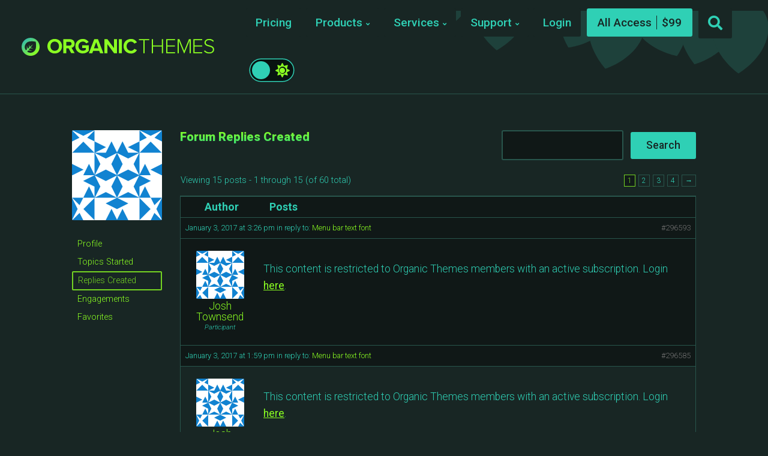

--- FILE ---
content_type: text/html; charset=UTF-8
request_url: https://organicthemes.com/forums/users/jtlounge/replies/
body_size: 19569
content:
<!DOCTYPE html>

<html class="no-js" lang="en-US">

<head>

	<meta charset="UTF-8">
	<meta name="viewport" content="width=device-width, initial-scale=1">
	<link rel="profile" href="https://gmpg.org/xfn/11">

	<title>WordPress Block Themes and Plugins &#8211; Organic Themes</title>
<script type="text/javascript">
/* <![CDATA[ */
window.JetpackScriptData = {"site":{"icon":"https://i0.wp.com/organicthemes.com/wp-content/uploads/2016/09/cropped-organic-favicon-2.png?fit=512%2C512\u0026ssl=1\u0026w=64","title":"WordPress Block Themes and Plugins - Organic Themes","host":"unknown","is_wpcom_platform":false}};
/* ]]> */
</script>
<meta name='robots' content='max-image-preview:large' />
	<style>img:is([sizes="auto" i], [sizes^="auto," i]) { contain-intrinsic-size: 3000px 1500px }</style>
	
            <script data-no-defer="1" data-ezscrex="false" data-cfasync="false" data-pagespeed-no-defer data-cookieconsent="ignore">
                var ctPublicFunctions = {"_ajax_nonce":"4aa67fb9b9","_rest_nonce":"9610ba8c59","_ajax_url":"\/wp-admin\/admin-ajax.php","_rest_url":"https:\/\/organicthemes.com\/wp-json\/","data__cookies_type":"native","data__ajax_type":"rest","data__bot_detector_enabled":"0","data__frontend_data_log_enabled":1,"cookiePrefix":"","wprocket_detected":false,"host_url":"organicthemes.com","text__ee_click_to_select":"Click to select the whole data","text__ee_original_email":"The complete one is","text__ee_got_it":"Got it","text__ee_blocked":"Blocked","text__ee_cannot_connect":"Cannot connect","text__ee_cannot_decode":"Can not decode email. Unknown reason","text__ee_email_decoder":"CleanTalk email decoder","text__ee_wait_for_decoding":"The magic is on the way!","text__ee_decoding_process":"Please wait a few seconds while we decode the contact data."}
            </script>
        
            <script data-no-defer="1" data-ezscrex="false" data-cfasync="false" data-pagespeed-no-defer data-cookieconsent="ignore">
                var ctPublic = {"_ajax_nonce":"4aa67fb9b9","settings__forms__check_internal":"0","settings__forms__check_external":"0","settings__forms__force_protection":0,"settings__forms__search_test":"1","settings__data__bot_detector_enabled":"0","settings__sfw__anti_crawler":0,"blog_home":"https:\/\/organicthemes.com\/","pixel__setting":"0","pixel__enabled":false,"pixel__url":null,"data__email_check_before_post":"1","data__email_check_exist_post":0,"data__cookies_type":"native","data__key_is_ok":true,"data__visible_fields_required":true,"wl_brandname":"Anti-Spam by CleanTalk","wl_brandname_short":"CleanTalk","ct_checkjs_key":1490582096,"emailEncoderPassKey":"8c6b3bb2121e5339c9629f111078195a","bot_detector_forms_excluded":"W10=","advancedCacheExists":false,"varnishCacheExists":false,"wc_ajax_add_to_cart":false,"theRealPerson":{"phrases":{"trpHeading":"The Real Person Badge!","trpContent1":"The commenter acts as a real person and verified as not a bot.","trpContent2":"Passed all tests against spam bots. Anti-Spam by CleanTalk.","trpContentLearnMore":"Learn more"},"trpContentLink":"https:\/\/cleantalk.org\/the-real-person?utm_id=&amp;utm_term=&amp;utm_source=admin_side&amp;utm_medium=trp_badge&amp;utm_content=trp_badge_link_click&amp;utm_campaign=apbct_links","imgPersonUrl":"https:\/\/organicthemes.com\/wp-content\/plugins\/cleantalk-spam-protect\/css\/images\/real_user.svg","imgShieldUrl":"https:\/\/organicthemes.com\/wp-content\/plugins\/cleantalk-spam-protect\/css\/images\/shield.svg"}}
            </script>
        <link rel='dns-prefetch' href='//cdnjs.cloudflare.com' />
<link rel='dns-prefetch' href='//cdn.recapture.io' />
<link rel='dns-prefetch' href='//js.stripe.com' />
<link rel='dns-prefetch' href='//fonts.googleapis.com' />
<link rel='preconnect' href='//i0.wp.com' />
<link rel='preconnect' href='//c0.wp.com' />
<link rel="alternate" type="application/rss+xml" title="WordPress Block Themes and Plugins - Organic Themes &raquo; Feed" href="https://organicthemes.com/feed/" />
<link rel="alternate" type="application/rss+xml" title="WordPress Block Themes and Plugins - Organic Themes &raquo; Comments Feed" href="https://organicthemes.com/comments/feed/" />
<script type="text/javascript">
/* <![CDATA[ */
window._wpemojiSettings = {"baseUrl":"https:\/\/s.w.org\/images\/core\/emoji\/16.0.1\/72x72\/","ext":".png","svgUrl":"https:\/\/s.w.org\/images\/core\/emoji\/16.0.1\/svg\/","svgExt":".svg","source":{"concatemoji":"https:\/\/organicthemes.com\/wp-includes\/js\/wp-emoji-release.min.js?ver=6.8.3"}};
/*! This file is auto-generated */
!function(s,n){var o,i,e;function c(e){try{var t={supportTests:e,timestamp:(new Date).valueOf()};sessionStorage.setItem(o,JSON.stringify(t))}catch(e){}}function p(e,t,n){e.clearRect(0,0,e.canvas.width,e.canvas.height),e.fillText(t,0,0);var t=new Uint32Array(e.getImageData(0,0,e.canvas.width,e.canvas.height).data),a=(e.clearRect(0,0,e.canvas.width,e.canvas.height),e.fillText(n,0,0),new Uint32Array(e.getImageData(0,0,e.canvas.width,e.canvas.height).data));return t.every(function(e,t){return e===a[t]})}function u(e,t){e.clearRect(0,0,e.canvas.width,e.canvas.height),e.fillText(t,0,0);for(var n=e.getImageData(16,16,1,1),a=0;a<n.data.length;a++)if(0!==n.data[a])return!1;return!0}function f(e,t,n,a){switch(t){case"flag":return n(e,"\ud83c\udff3\ufe0f\u200d\u26a7\ufe0f","\ud83c\udff3\ufe0f\u200b\u26a7\ufe0f")?!1:!n(e,"\ud83c\udde8\ud83c\uddf6","\ud83c\udde8\u200b\ud83c\uddf6")&&!n(e,"\ud83c\udff4\udb40\udc67\udb40\udc62\udb40\udc65\udb40\udc6e\udb40\udc67\udb40\udc7f","\ud83c\udff4\u200b\udb40\udc67\u200b\udb40\udc62\u200b\udb40\udc65\u200b\udb40\udc6e\u200b\udb40\udc67\u200b\udb40\udc7f");case"emoji":return!a(e,"\ud83e\udedf")}return!1}function g(e,t,n,a){var r="undefined"!=typeof WorkerGlobalScope&&self instanceof WorkerGlobalScope?new OffscreenCanvas(300,150):s.createElement("canvas"),o=r.getContext("2d",{willReadFrequently:!0}),i=(o.textBaseline="top",o.font="600 32px Arial",{});return e.forEach(function(e){i[e]=t(o,e,n,a)}),i}function t(e){var t=s.createElement("script");t.src=e,t.defer=!0,s.head.appendChild(t)}"undefined"!=typeof Promise&&(o="wpEmojiSettingsSupports",i=["flag","emoji"],n.supports={everything:!0,everythingExceptFlag:!0},e=new Promise(function(e){s.addEventListener("DOMContentLoaded",e,{once:!0})}),new Promise(function(t){var n=function(){try{var e=JSON.parse(sessionStorage.getItem(o));if("object"==typeof e&&"number"==typeof e.timestamp&&(new Date).valueOf()<e.timestamp+604800&&"object"==typeof e.supportTests)return e.supportTests}catch(e){}return null}();if(!n){if("undefined"!=typeof Worker&&"undefined"!=typeof OffscreenCanvas&&"undefined"!=typeof URL&&URL.createObjectURL&&"undefined"!=typeof Blob)try{var e="postMessage("+g.toString()+"("+[JSON.stringify(i),f.toString(),p.toString(),u.toString()].join(",")+"));",a=new Blob([e],{type:"text/javascript"}),r=new Worker(URL.createObjectURL(a),{name:"wpTestEmojiSupports"});return void(r.onmessage=function(e){c(n=e.data),r.terminate(),t(n)})}catch(e){}c(n=g(i,f,p,u))}t(n)}).then(function(e){for(var t in e)n.supports[t]=e[t],n.supports.everything=n.supports.everything&&n.supports[t],"flag"!==t&&(n.supports.everythingExceptFlag=n.supports.everythingExceptFlag&&n.supports[t]);n.supports.everythingExceptFlag=n.supports.everythingExceptFlag&&!n.supports.flag,n.DOMReady=!1,n.readyCallback=function(){n.DOMReady=!0}}).then(function(){return e}).then(function(){var e;n.supports.everything||(n.readyCallback(),(e=n.source||{}).concatemoji?t(e.concatemoji):e.wpemoji&&e.twemoji&&(t(e.twemoji),t(e.wpemoji)))}))}((window,document),window._wpemojiSettings);
/* ]]> */
</script>
<style id='wp-emoji-styles-inline-css' type='text/css'>

	img.wp-smiley, img.emoji {
		display: inline !important;
		border: none !important;
		box-shadow: none !important;
		height: 1em !important;
		width: 1em !important;
		margin: 0 0.07em !important;
		vertical-align: -0.1em !important;
		background: none !important;
		padding: 0 !important;
	}
</style>
<link rel='stylesheet' id='wp-block-library-css' href='https://c0.wp.com/c/6.8.3/wp-includes/css/dist/block-library/style.min.css' type='text/css' media='all' />
<style id='classic-theme-styles-inline-css' type='text/css'>
/*! This file is auto-generated */
.wp-block-button__link{color:#fff;background-color:#32373c;border-radius:9999px;box-shadow:none;text-decoration:none;padding:calc(.667em + 2px) calc(1.333em + 2px);font-size:1.125em}.wp-block-file__button{background:#32373c;color:#fff;text-decoration:none}
</style>
<link rel='stylesheet' id='organic-blocks-font-awesome-css' href='https://organicthemes.com/wp-content/plugins/organic-blocks-bundle/css/fontawesome.min.css?ver=6.4' type='text/css' media='all' />
<link rel='stylesheet' id='organic-blocks-front-end-styles-css' href='https://organicthemes.com/wp-content/plugins/organic-blocks-bundle/css/style.css?ver=1690302141' type='text/css' media='all' />
<style id='edd-downloads-style-inline-css' type='text/css'>
.edd-blocks__columns{grid-gap:1rem;display:grid}@media(min-width:600px){.edd-blocks__columns{grid-template-columns:repeat(2,50%)}}@media(min-width:960px){.edd-blocks__columns-3{grid-template-columns:repeat(3,1fr)}.edd-blocks__columns-4{grid-template-columns:repeat(4,1fr)}.edd-blocks__columns-5{grid-template-columns:repeat(5,1fr)}.edd-blocks__columns-6{grid-template-columns:repeat(6,1fr)}}.wp-block-edd-downloads .navigation{border:none;display:flex;gap:.5rem;justify-content:center;margin:2rem 0}.wp-block-edd-downloads .page-numbers{border:1px solid;border-radius:3px;padding:.5rem 1rem}.edd-blocks__downloads{display:grid;gap:2rem}.edd-blocks__columns .edd-blocks__download{display:flex;flex-direction:column;padding:1rem}.edd-blocks__columns .edd-blocks__download-content{flex-grow:1}.edd-blocks__download-image-link{border:none;padding:0}.edd-blocks__download-image-link img{display:block;height:auto;max-width:100%}.wp-block-edd-buy-button .edd-submit{display:table}.wp-block-edd-buy-button .aligncenter,.wp-block-edd-buy-button .alignwide{margin:0 auto}.wp-block-edd-buy-button .alignright{margin:0 0 0 auto}.wp-block-edd-buy-button .alignleft{margin:0 auto 0 0}.wp-block-edd-buy-button .alignwide{width:100%}

</style>
<style id='edd-buy-button-style-inline-css' type='text/css'>
.wp-block-edd-buy-button .edd-submit{display:table}.wp-block-edd-buy-button .aligncenter,.wp-block-edd-buy-button .alignwide{margin:0 auto}.wp-block-edd-buy-button .alignright{margin:0 0 0 auto}.wp-block-edd-buy-button .alignleft{margin:0 auto 0 0}.wp-block-edd-buy-button .alignwide{width:100%}

</style>
<style id='edd-login-style-inline-css' type='text/css'>
.screen-reader-text{clip:rect(1px,1px,1px,1px);word-wrap:normal!important;border:0;-webkit-clip-path:inset(50%);clip-path:inset(50%);height:1px;margin:-1px;overflow:hidden;padding:0;position:absolute;width:1px}.edd-blocks-form{border:1px solid var(--edd-blocks-light-grey);display:grid;gap:1.25rem;padding:2rem}.widget .edd-blocks-form{border:none;padding:0}.edd-blocks-form .edd-blocks-form__group,.edd-blocks-form legend{display:block;margin:0}.edd-blocks-form .edd-blocks-form__group>label{display:block;margin-bottom:.5rem!important}.edd-blocks-form input[type=email],.edd-blocks-form input[type=password],.edd-blocks-form input[type=text],.edd-blocks-form select{box-sizing:border-box;display:block;padding:4px 6px;width:100%}.edd-blocks-form .edd-blocks-form__halves{display:flex!important;gap:1rem;justify-content:space-between}@media(min-width:600px){.edd-blocks-form .edd-blocks-form__halves>*{flex-basis:50%}}p+.edd-blocks-form{margin-top:2rem}.edd-button-secondary,.edd-submit{transition:all .2s ease-in-out}.edd-button-secondary:active,.edd-button-secondary:hover,.edd-submit:active,.edd-submit:hover{transform:translateY(-1px)}.edd-button-secondary{background-color:var(--edd-blocks-light-grey);border:1px solid #ddd;border-radius:4px;color:unset;margin:0;padding:.5rem 1rem}.edd-button-secondary:disabled{opacity:.6}.wp-block-edd-login #pass-strength-result{background-color:#f0f0f1;border:1px solid #dcdcde;box-sizing:border-box;color:#1d2327;margin:-1px 1px 5px;opacity:0;padding:3px 5px;text-align:center}.wp-block-edd-login #pass-strength-result.short{background-color:#ffabaf;border-color:#e65054;opacity:1}.wp-block-edd-login #pass-strength-result.bad{background-color:#facfd2;border-color:#f86368;opacity:1}.wp-block-edd-login #pass-strength-result.good{background-color:#f5e6ab;border-color:#f0c33c;opacity:1}.wp-block-edd-login #pass-strength-result.strong{background-color:#b8e6bf;border-color:#68de7c;opacity:1}.wp-block-edd-login .wp-pwd.is-open{position:relative}.wp-block-edd-login .button.wp-hide-pw{background:transparent;border:1px solid transparent;box-shadow:none;color:#555;font-size:14px;height:2.5rem;line-height:2;margin:0;min-height:40px;min-width:40px;padding:5px 9px;position:absolute;right:0;top:0;width:2.5rem}.wp-block-edd-login .button.wp-hide-pw .dashicons{display:block}.wp-block-edd-login div.reset-pass-submit{align-items:center;display:flex;justify-content:space-between}.wp-block-edd-login .edd-alert p,.wp-block-edd-login p{margin:0;padding:0}

</style>
<style id='edd-register-style-inline-css' type='text/css'>
.screen-reader-text{clip:rect(1px,1px,1px,1px);word-wrap:normal!important;border:0;-webkit-clip-path:inset(50%);clip-path:inset(50%);height:1px;margin:-1px;overflow:hidden;padding:0;position:absolute;width:1px}.edd-blocks-form{border:1px solid var(--edd-blocks-light-grey);display:grid;gap:1.25rem;padding:2rem}.widget .edd-blocks-form{border:none;padding:0}.edd-blocks-form .edd-blocks-form__group,.edd-blocks-form legend{display:block;margin:0}.edd-blocks-form .edd-blocks-form__group>label{display:block;margin-bottom:.5rem!important}.edd-blocks-form input[type=email],.edd-blocks-form input[type=password],.edd-blocks-form input[type=text],.edd-blocks-form select{box-sizing:border-box;display:block;padding:4px 6px;width:100%}.edd-blocks-form .edd-blocks-form__halves{display:flex!important;gap:1rem;justify-content:space-between}@media(min-width:600px){.edd-blocks-form .edd-blocks-form__halves>*{flex-basis:50%}}p+.edd-blocks-form{margin-top:2rem}.edd-button-secondary,.edd-submit{transition:all .2s ease-in-out}.edd-button-secondary:active,.edd-button-secondary:hover,.edd-submit:active,.edd-submit:hover{transform:translateY(-1px)}.edd-button-secondary{background-color:var(--edd-blocks-light-grey);border:1px solid #ddd;border-radius:4px;color:unset;margin:0;padding:.5rem 1rem}.edd-button-secondary:disabled{opacity:.6}.wp-block-edd-register .edd-blocks-form__group-password .edd-blocks-form__control{position:relative}.wp-block-edd-register #pass-strength-result{background-color:#f0f0f1;border:1px solid #dcdcde;box-sizing:border-box;color:#1d2327;margin:-1px 1px 5px;opacity:0;padding:3px 5px;text-align:center}.wp-block-edd-register #pass-strength-result.short{background-color:#ffabaf;border-color:#e65054;opacity:1}.wp-block-edd-register #pass-strength-result.bad{background-color:#facfd2;border-color:#f86368;opacity:1}.wp-block-edd-register #pass-strength-result.good{background-color:#f5e6ab;border-color:#f0c33c;opacity:1}.wp-block-edd-register #pass-strength-result.strong{background-color:#b8e6bf;border-color:#68de7c;opacity:1}.wp-block-edd-register .wp-pwd.is-open{position:relative}.wp-block-edd-register .button.wp-hide-pw{background:transparent;border:1px solid transparent;box-shadow:none;color:#555;font-size:14px;height:2.5rem;line-height:2;margin:0;min-height:40px;min-width:40px;padding:5px 9px;position:absolute;right:0;top:0;width:2.5rem}.wp-block-edd-register .button.wp-hide-pw .dashicons{display:block}.wp-block-edd-register div.edd-blocks-form__group-submit{align-items:center;display:flex;justify-content:space-between}.wp-block-edd-register .edd-alert p,.wp-block-edd-register p{margin:0;padding:0}

</style>
<style id='edd-order-history-style-inline-css' type='text/css'>
.edd-blocks__columns{grid-gap:1rem;display:grid}@media(min-width:600px){.edd-blocks__columns{grid-template-columns:repeat(2,50%)}}@media(min-width:960px){.edd-blocks__columns-3{grid-template-columns:repeat(3,1fr)}.edd-blocks__columns-4{grid-template-columns:repeat(4,1fr)}.edd-blocks__columns-5{grid-template-columns:repeat(5,1fr)}.edd-blocks__columns-6{grid-template-columns:repeat(6,1fr)}}.edd-blocks-form{border:1px solid var(--edd-blocks-light-grey);display:grid;gap:1.25rem;padding:2rem}.widget .edd-blocks-form{border:none;padding:0}.edd-blocks-form .edd-blocks-form__group,.edd-blocks-form legend{display:block;margin:0}.edd-blocks-form .edd-blocks-form__group>label{display:block;margin-bottom:.5rem!important}.edd-blocks-form input[type=email],.edd-blocks-form input[type=password],.edd-blocks-form input[type=text],.edd-blocks-form select{box-sizing:border-box;display:block;padding:4px 6px;width:100%}.edd-blocks-form .edd-blocks-form__halves{display:flex!important;gap:1rem;justify-content:space-between}@media(min-width:600px){.edd-blocks-form .edd-blocks-form__halves>*{flex-basis:50%}}p+.edd-blocks-form{margin-top:2rem}.edd-button-secondary,.edd-submit{transition:all .2s ease-in-out}.edd-button-secondary:active,.edd-button-secondary:hover,.edd-submit:active,.edd-submit:hover{transform:translateY(-1px)}.edd-button-secondary{background-color:var(--edd-blocks-light-grey);border:1px solid #ddd;border-radius:4px;color:unset;margin:0;padding:.5rem 1rem}.edd-button-secondary:disabled{opacity:.6}.edd-blocks__orders-grid{display:grid;gap:1rem}.edd-blocks-orders__order{border:1px solid var(--edd-blocks-light-grey);display:flex;flex-direction:column;gap:1rem;padding:1rem}.edd-blocks-orders__order-data,.edd-blocks-orders__order-header{display:flex;flex-wrap:wrap;justify-content:space-between}.edd-blocks-orders__order-header{border-bottom:1px solid var(--edd-blocks-light-grey);padding-bottom:.5rem}.edd-blocks-orders__order-id{font-weight:700}.edd-blocks-orders__order-details{flex-basis:100%}

</style>
<style id='edd-confirmation-style-inline-css' type='text/css'>
.edd-blocks__row{align-items:center;display:grid;gap:1rem}.edd-blocks__row-label{font-weight:700}@media(min-width:480px){.edd-blocks__row{grid-template-columns:1fr 1fr}.edd-blocks__row>div:last-of-type:not(:first-of-type){text-align:right}.edd-blocks__row>div:only-child{grid-column:1/span 2}}.edd-blocks-receipt__items,.edd-blocks-receipt__totals{border:1px solid var(--edd-blocks-light-grey);display:grid;margin:0 auto 1.5rem;padding:1rem}.edd-blocks-receipt__row-item{border-bottom:1px solid var(--edd-blocks-light-grey);padding:.5rem 0}.edd-blocks-receipt__row-item:last-child{border-bottom:none!important}.edd-blocks-receipt__row-header{border-bottom:1px solid var(--edd-blocks-light-grey);font-size:1.1rem;font-weight:700;padding-bottom:.5rem}

</style>
<style id='edd-receipt-style-inline-css' type='text/css'>
.screen-reader-text{clip:rect(1px,1px,1px,1px);word-wrap:normal!important;border:0;-webkit-clip-path:inset(50%);clip-path:inset(50%);height:1px;margin:-1px;overflow:hidden;padding:0;position:absolute;width:1px}.edd-blocks__row{align-items:center;display:grid;gap:1rem}.edd-blocks__row-label{font-weight:700}@media(min-width:480px){.edd-blocks__row{grid-template-columns:1fr 1fr}.edd-blocks__row>div:last-of-type:not(:first-of-type){text-align:right}.edd-blocks__row>div:only-child{grid-column:1/span 2}}.edd-blocks-form{border:1px solid var(--edd-blocks-light-grey);display:grid;gap:1.25rem;padding:2rem}.widget .edd-blocks-form{border:none;padding:0}.edd-blocks-form .edd-blocks-form__group,.edd-blocks-form legend{display:block;margin:0}.edd-blocks-form .edd-blocks-form__group>label{display:block;margin-bottom:.5rem!important}.edd-blocks-form input[type=email],.edd-blocks-form input[type=password],.edd-blocks-form input[type=text],.edd-blocks-form select{box-sizing:border-box;display:block;padding:4px 6px;width:100%}.edd-blocks-form .edd-blocks-form__halves{display:flex!important;gap:1rem;justify-content:space-between}@media(min-width:600px){.edd-blocks-form .edd-blocks-form__halves>*{flex-basis:50%}}p+.edd-blocks-form{margin-top:2rem}.edd-button-secondary,.edd-submit{transition:all .2s ease-in-out}.edd-button-secondary:active,.edd-button-secondary:hover,.edd-submit:active,.edd-submit:hover{transform:translateY(-1px)}.edd-button-secondary{background-color:var(--edd-blocks-light-grey);border:1px solid #ddd;border-radius:4px;color:unset;margin:0;padding:.5rem 1rem}.edd-button-secondary:disabled{opacity:.6}.edd-blocks-receipt__items,.edd-blocks-receipt__totals{border:1px solid var(--edd-blocks-light-grey);display:grid;margin:0 auto 1.5rem;padding:1rem}.edd-blocks-receipt__row-item{border-bottom:1px solid var(--edd-blocks-light-grey);padding:.5rem 0}.edd-blocks-receipt__row-item:last-child{border-bottom:none!important}.edd-blocks-receipt__row-header{border-bottom:1px solid var(--edd-blocks-light-grey);font-size:1.1rem;font-weight:700;padding-bottom:.5rem}.edd-blocks-receipt__items .edd-blocks__row{border-bottom:1px solid var(--edd-blocks-light-grey);padding:.5rem 0}

</style>
<style id='edd-user-downloads-style-inline-css' type='text/css'>
.screen-reader-text{clip:rect(1px,1px,1px,1px);word-wrap:normal!important;border:0;-webkit-clip-path:inset(50%);clip-path:inset(50%);height:1px;margin:-1px;overflow:hidden;padding:0;position:absolute;width:1px}.edd-pro-search__control{display:flex;justify-content:flex-end;margin-bottom:2em}.edd-pro-search__control input{max-width:100%;width:300px}.edd-pro-search__hidden{display:none!important}.edd-blocks__row{align-items:center;display:grid;gap:1rem}.edd-blocks__row-label{font-weight:700}@media(min-width:480px){.edd-blocks__row{grid-template-columns:1fr 1fr}.edd-blocks__row>div:last-of-type:not(:first-of-type){text-align:right}.edd-blocks__row>div:only-child{grid-column:1/span 2}}div.edd-blocks__user-downloads{border:1px solid var(--edd-blocks-light-grey);padding:1rem}div.edd-blocks__user-downloads .edd-order-item__product .edd-order-item__files,div.edd-blocks__user-downloads .edd-order-items__header .edd-blocks__row-label{text-align:left}.edd-order-item__product,.edd-order-items__header{border-bottom:1px solid var(--edd-blocks-light-grey);gap:1em;padding:.5em 0}.edd-order-item__product:last-child,.edd-order-items__header:last-child{border-bottom:none;padding-bottom:0}.edd-order-items__header{padding-top:0}

</style>
<style id='edd-terms-style-inline-css' type='text/css'>
.edd-blocks__columns{grid-gap:1rem;display:grid}@media(min-width:600px){.edd-blocks__columns{grid-template-columns:repeat(2,50%)}}@media(min-width:960px){.edd-blocks__columns-3{grid-template-columns:repeat(3,1fr)}.edd-blocks__columns-4{grid-template-columns:repeat(4,1fr)}.edd-blocks__columns-5{grid-template-columns:repeat(5,1fr)}.edd-blocks__columns-6{grid-template-columns:repeat(6,1fr)}}.wp-block-edd-terms{grid-gap:1rem;display:grid}.wp-block-edd-terms img{display:block;height:auto;max-width:100%}.edd-blocks__term-title{align-items:center;display:flex;gap:.5rem}

</style>
<style id='edd-cart-style-inline-css' type='text/css'>
.edd-blocks-form__cart .edd_cart_remove_item_btn{border:none;margin-left:.5rem;padding:0;text-decoration:none}.edd-blocks-form__cart .edd_cart_remove_item_btn svg{opacity:.6}.edd-blocks-form__cart .edd_cart_remove_item_btn svg:hover{opacity:.9}.edd-blocks-form__cart #edd_checkout_cart{border:1px solid #eee;display:grid}.edd-blocks-form__cart .edd_cart_item_name{display:grid;gap:1rem}.edd-blocks-form__cart .edd_cart_item_name .edd_cart_actions{align-items:center;display:inline-flex;flex-basis:100%;gap:.5rem}.edd-blocks-form__cart .edd_cart_item_name .edd_cart_actions label{margin:0!important}.edd-blocks-form__cart .edd_cart_item_name .edd_cart_actions input.edd-item-quantity{width:3rem!important}.edd-blocks-form__cart .edd_checkout_cart_item_title{align-items:center;display:flex;gap:1rem}.edd-blocks-form__cart .edd_cart_fee_amount,.edd-blocks-form__cart .edd_cart_item_price{align-items:center;display:flex;gap:.5rem}@media(min-width:480px){.edd-blocks-form__cart .edd_cart_fee_amount,.edd-blocks-form__cart .edd_cart_item_price{justify-content:flex-end}}.edd-blocks-form__cart .edd-blocks-cart__row{align-items:center;display:flex;flex-wrap:wrap;gap:1rem;padding:1.5rem}.edd-blocks-form__cart .edd-blocks-cart__row>div:last-of-type:not(:first-of-type){flex:1 1 110px}@media(min-width:480px){.edd-blocks-form__cart .edd-blocks-cart__row>div:last-of-type:not(:first-of-type){text-align:right}}.edd-blocks-form__cart .edd-blocks-cart__items,.edd-blocks-form__cart .edd-blocks-cart__row-header{border-bottom:1px solid #eee}.edd-blocks-form__cart .edd-blocks-cart__row-header,.edd-blocks-form__cart .edd_cart_total{font-weight:700}.edd-blocks-form__cart .edd-blocks-cart__row-footer{text-align:right}.edd-blocks-form__cart .edd-blocks-cart__row-footer>div:only-child{flex-grow:1}.edd-blocks-form__cart .edd-blocks-cart__action-remove,.edd-blocks-form__cart .edd_discount_remove{background:url([data-uri]) 50% no-repeat;background-size:1em;box-shadow:none!important;display:block;height:1em;opacity:.6;top:0;width:1em}.edd-blocks-form__cart .edd-blocks-cart__action-remove:hover,.edd-blocks-form__cart .edd_discount_remove:hover{background-position:50%;opacity:1}.edd-blocks-form__cart .edd_cart_item_image img{display:block}.edd-blocks__cart-mini,.edd-blocks__cart-mini a{align-items:center;color:unset;display:flex;gap:.25rem;justify-content:flex-end;text-decoration:none}.edd-blocks__cart-mini a svg,.edd-blocks__cart-mini svg{fill:none;height:1.5rem;width:1.5rem}.wp-block-edd-cart .edd-blocks-cart__row-footer{padding:.5rem 1.5rem}

</style>
<link rel='stylesheet' id='edd-checkout-style-css' href='https://organicthemes.com/wp-content/plugins/easy-digital-downloads-pro/includes/blocks/build/checkout/style-index.css?ver=2.0.0' type='text/css' media='all' />
<link rel='stylesheet' id='mediaelement-css' href='https://c0.wp.com/c/6.8.3/wp-includes/js/mediaelement/mediaelementplayer-legacy.min.css' type='text/css' media='all' />
<link rel='stylesheet' id='wp-mediaelement-css' href='https://c0.wp.com/c/6.8.3/wp-includes/js/mediaelement/wp-mediaelement.min.css' type='text/css' media='all' />
<style id='jetpack-sharing-buttons-style-inline-css' type='text/css'>
.jetpack-sharing-buttons__services-list{display:flex;flex-direction:row;flex-wrap:wrap;gap:0;list-style-type:none;margin:5px;padding:0}.jetpack-sharing-buttons__services-list.has-small-icon-size{font-size:12px}.jetpack-sharing-buttons__services-list.has-normal-icon-size{font-size:16px}.jetpack-sharing-buttons__services-list.has-large-icon-size{font-size:24px}.jetpack-sharing-buttons__services-list.has-huge-icon-size{font-size:36px}@media print{.jetpack-sharing-buttons__services-list{display:none!important}}.editor-styles-wrapper .wp-block-jetpack-sharing-buttons{gap:0;padding-inline-start:0}ul.jetpack-sharing-buttons__services-list.has-background{padding:1.25em 2.375em}
</style>
<style id='global-styles-inline-css' type='text/css'>
:root{--wp--preset--aspect-ratio--square: 1;--wp--preset--aspect-ratio--4-3: 4/3;--wp--preset--aspect-ratio--3-4: 3/4;--wp--preset--aspect-ratio--3-2: 3/2;--wp--preset--aspect-ratio--2-3: 2/3;--wp--preset--aspect-ratio--16-9: 16/9;--wp--preset--aspect-ratio--9-16: 9/16;--wp--preset--color--black: #000000;--wp--preset--color--cyan-bluish-gray: #abb8c3;--wp--preset--color--white: #ffffff;--wp--preset--color--pale-pink: #f78da7;--wp--preset--color--vivid-red: #cf2e2e;--wp--preset--color--luminous-vivid-orange: #ff6900;--wp--preset--color--luminous-vivid-amber: #fcb900;--wp--preset--color--light-green-cyan: #7bdcb5;--wp--preset--color--vivid-green-cyan: #00d084;--wp--preset--color--pale-cyan-blue: #8ed1fc;--wp--preset--color--vivid-cyan-blue: #0693e3;--wp--preset--color--vivid-purple: #9b51e0;--wp--preset--color--highlighter-green: #8bff22;--wp--preset--color--light-teal: #2fd0b5;--wp--preset--color--dark-teal: #243936;--wp--preset--color--darker-teal: #182624;--wp--preset--color--darkest-teal: #101817;--wp--preset--gradient--vivid-cyan-blue-to-vivid-purple: linear-gradient(135deg,rgba(6,147,227,1) 0%,rgb(155,81,224) 100%);--wp--preset--gradient--light-green-cyan-to-vivid-green-cyan: linear-gradient(135deg,rgb(122,220,180) 0%,rgb(0,208,130) 100%);--wp--preset--gradient--luminous-vivid-amber-to-luminous-vivid-orange: linear-gradient(135deg,rgba(252,185,0,1) 0%,rgba(255,105,0,1) 100%);--wp--preset--gradient--luminous-vivid-orange-to-vivid-red: linear-gradient(135deg,rgba(255,105,0,1) 0%,rgb(207,46,46) 100%);--wp--preset--gradient--very-light-gray-to-cyan-bluish-gray: linear-gradient(135deg,rgb(238,238,238) 0%,rgb(169,184,195) 100%);--wp--preset--gradient--cool-to-warm-spectrum: linear-gradient(135deg,rgb(74,234,220) 0%,rgb(151,120,209) 20%,rgb(207,42,186) 40%,rgb(238,44,130) 60%,rgb(251,105,98) 80%,rgb(254,248,76) 100%);--wp--preset--gradient--blush-light-purple: linear-gradient(135deg,rgb(255,206,236) 0%,rgb(152,150,240) 100%);--wp--preset--gradient--blush-bordeaux: linear-gradient(135deg,rgb(254,205,165) 0%,rgb(254,45,45) 50%,rgb(107,0,62) 100%);--wp--preset--gradient--luminous-dusk: linear-gradient(135deg,rgb(255,203,112) 0%,rgb(199,81,192) 50%,rgb(65,88,208) 100%);--wp--preset--gradient--pale-ocean: linear-gradient(135deg,rgb(255,245,203) 0%,rgb(182,227,212) 50%,rgb(51,167,181) 100%);--wp--preset--gradient--electric-grass: linear-gradient(135deg,rgb(202,248,128) 0%,rgb(113,206,126) 100%);--wp--preset--gradient--midnight: linear-gradient(135deg,rgb(2,3,129) 0%,rgb(40,116,252) 100%);--wp--preset--font-size--small: 13px;--wp--preset--font-size--medium: 20px;--wp--preset--font-size--large: 36px;--wp--preset--font-size--x-large: 42px;--wp--preset--spacing--20: 0.44rem;--wp--preset--spacing--30: 0.67rem;--wp--preset--spacing--40: 1rem;--wp--preset--spacing--50: 1.5rem;--wp--preset--spacing--60: 2.25rem;--wp--preset--spacing--70: 3.38rem;--wp--preset--spacing--80: 5.06rem;--wp--preset--shadow--natural: 6px 6px 9px rgba(0, 0, 0, 0.2);--wp--preset--shadow--deep: 12px 12px 50px rgba(0, 0, 0, 0.4);--wp--preset--shadow--sharp: 6px 6px 0px rgba(0, 0, 0, 0.2);--wp--preset--shadow--outlined: 6px 6px 0px -3px rgba(255, 255, 255, 1), 6px 6px rgba(0, 0, 0, 1);--wp--preset--shadow--crisp: 6px 6px 0px rgba(0, 0, 0, 1);}:where(.is-layout-flex){gap: 0.5em;}:where(.is-layout-grid){gap: 0.5em;}body .is-layout-flex{display: flex;}.is-layout-flex{flex-wrap: wrap;align-items: center;}.is-layout-flex > :is(*, div){margin: 0;}body .is-layout-grid{display: grid;}.is-layout-grid > :is(*, div){margin: 0;}:where(.wp-block-columns.is-layout-flex){gap: 2em;}:where(.wp-block-columns.is-layout-grid){gap: 2em;}:where(.wp-block-post-template.is-layout-flex){gap: 1.25em;}:where(.wp-block-post-template.is-layout-grid){gap: 1.25em;}.has-black-color{color: var(--wp--preset--color--black) !important;}.has-cyan-bluish-gray-color{color: var(--wp--preset--color--cyan-bluish-gray) !important;}.has-white-color{color: var(--wp--preset--color--white) !important;}.has-pale-pink-color{color: var(--wp--preset--color--pale-pink) !important;}.has-vivid-red-color{color: var(--wp--preset--color--vivid-red) !important;}.has-luminous-vivid-orange-color{color: var(--wp--preset--color--luminous-vivid-orange) !important;}.has-luminous-vivid-amber-color{color: var(--wp--preset--color--luminous-vivid-amber) !important;}.has-light-green-cyan-color{color: var(--wp--preset--color--light-green-cyan) !important;}.has-vivid-green-cyan-color{color: var(--wp--preset--color--vivid-green-cyan) !important;}.has-pale-cyan-blue-color{color: var(--wp--preset--color--pale-cyan-blue) !important;}.has-vivid-cyan-blue-color{color: var(--wp--preset--color--vivid-cyan-blue) !important;}.has-vivid-purple-color{color: var(--wp--preset--color--vivid-purple) !important;}.has-black-background-color{background-color: var(--wp--preset--color--black) !important;}.has-cyan-bluish-gray-background-color{background-color: var(--wp--preset--color--cyan-bluish-gray) !important;}.has-white-background-color{background-color: var(--wp--preset--color--white) !important;}.has-pale-pink-background-color{background-color: var(--wp--preset--color--pale-pink) !important;}.has-vivid-red-background-color{background-color: var(--wp--preset--color--vivid-red) !important;}.has-luminous-vivid-orange-background-color{background-color: var(--wp--preset--color--luminous-vivid-orange) !important;}.has-luminous-vivid-amber-background-color{background-color: var(--wp--preset--color--luminous-vivid-amber) !important;}.has-light-green-cyan-background-color{background-color: var(--wp--preset--color--light-green-cyan) !important;}.has-vivid-green-cyan-background-color{background-color: var(--wp--preset--color--vivid-green-cyan) !important;}.has-pale-cyan-blue-background-color{background-color: var(--wp--preset--color--pale-cyan-blue) !important;}.has-vivid-cyan-blue-background-color{background-color: var(--wp--preset--color--vivid-cyan-blue) !important;}.has-vivid-purple-background-color{background-color: var(--wp--preset--color--vivid-purple) !important;}.has-black-border-color{border-color: var(--wp--preset--color--black) !important;}.has-cyan-bluish-gray-border-color{border-color: var(--wp--preset--color--cyan-bluish-gray) !important;}.has-white-border-color{border-color: var(--wp--preset--color--white) !important;}.has-pale-pink-border-color{border-color: var(--wp--preset--color--pale-pink) !important;}.has-vivid-red-border-color{border-color: var(--wp--preset--color--vivid-red) !important;}.has-luminous-vivid-orange-border-color{border-color: var(--wp--preset--color--luminous-vivid-orange) !important;}.has-luminous-vivid-amber-border-color{border-color: var(--wp--preset--color--luminous-vivid-amber) !important;}.has-light-green-cyan-border-color{border-color: var(--wp--preset--color--light-green-cyan) !important;}.has-vivid-green-cyan-border-color{border-color: var(--wp--preset--color--vivid-green-cyan) !important;}.has-pale-cyan-blue-border-color{border-color: var(--wp--preset--color--pale-cyan-blue) !important;}.has-vivid-cyan-blue-border-color{border-color: var(--wp--preset--color--vivid-cyan-blue) !important;}.has-vivid-purple-border-color{border-color: var(--wp--preset--color--vivid-purple) !important;}.has-vivid-cyan-blue-to-vivid-purple-gradient-background{background: var(--wp--preset--gradient--vivid-cyan-blue-to-vivid-purple) !important;}.has-light-green-cyan-to-vivid-green-cyan-gradient-background{background: var(--wp--preset--gradient--light-green-cyan-to-vivid-green-cyan) !important;}.has-luminous-vivid-amber-to-luminous-vivid-orange-gradient-background{background: var(--wp--preset--gradient--luminous-vivid-amber-to-luminous-vivid-orange) !important;}.has-luminous-vivid-orange-to-vivid-red-gradient-background{background: var(--wp--preset--gradient--luminous-vivid-orange-to-vivid-red) !important;}.has-very-light-gray-to-cyan-bluish-gray-gradient-background{background: var(--wp--preset--gradient--very-light-gray-to-cyan-bluish-gray) !important;}.has-cool-to-warm-spectrum-gradient-background{background: var(--wp--preset--gradient--cool-to-warm-spectrum) !important;}.has-blush-light-purple-gradient-background{background: var(--wp--preset--gradient--blush-light-purple) !important;}.has-blush-bordeaux-gradient-background{background: var(--wp--preset--gradient--blush-bordeaux) !important;}.has-luminous-dusk-gradient-background{background: var(--wp--preset--gradient--luminous-dusk) !important;}.has-pale-ocean-gradient-background{background: var(--wp--preset--gradient--pale-ocean) !important;}.has-electric-grass-gradient-background{background: var(--wp--preset--gradient--electric-grass) !important;}.has-midnight-gradient-background{background: var(--wp--preset--gradient--midnight) !important;}.has-small-font-size{font-size: var(--wp--preset--font-size--small) !important;}.has-medium-font-size{font-size: var(--wp--preset--font-size--medium) !important;}.has-large-font-size{font-size: var(--wp--preset--font-size--large) !important;}.has-x-large-font-size{font-size: var(--wp--preset--font-size--x-large) !important;}
:where(.wp-block-post-template.is-layout-flex){gap: 1.25em;}:where(.wp-block-post-template.is-layout-grid){gap: 1.25em;}
:where(.wp-block-columns.is-layout-flex){gap: 2em;}:where(.wp-block-columns.is-layout-grid){gap: 2em;}
:root :where(.wp-block-pullquote){font-size: 1.5em;line-height: 1.6;}
</style>
<link rel='stylesheet' id='bbp_private_replies_style-css' href='https://organicthemes.com/wp-content/plugins/bbpress-private-replies/css/frond-end.css?ver=6.8.3' type='text/css' media='all' />
<link rel='stylesheet' id='bbp-default-css' href='https://organicthemes.com/wp-content/plugins/bbpress/templates/default/css/bbpress.min.css?ver=2.6.14' type='text/css' media='all' />
<link rel='stylesheet' id='cleantalk-public-css-css' href='https://organicthemes.com/wp-content/plugins/cleantalk-spam-protect/css/cleantalk-public.min.css?ver=6.60_1753794592' type='text/css' media='all' />
<link rel='stylesheet' id='cleantalk-email-decoder-css-css' href='https://organicthemes.com/wp-content/plugins/cleantalk-spam-protect/css/cleantalk-email-decoder.min.css?ver=6.60_1753794592' type='text/css' media='all' />
<link rel='stylesheet' id='cleantalk-trp-css-css' href='https://organicthemes.com/wp-content/plugins/cleantalk-spam-protect/css/cleantalk-trp.min.css?ver=6.60_1753794592' type='text/css' media='all' />
<link rel='stylesheet' id='ctf_styles-css' href='https://organicthemes.com/wp-content/plugins/custom-twitter-feeds/css/ctf-styles.min.css?ver=2.3.1' type='text/css' media='all' />
<link rel='stylesheet' id='organic-shortcodes-styles-css' href='https://organicthemes.com/wp-content/plugins/organic-shortcodes/css/organic-shortcodes.css?ver=1.0' type='text/css' media='all' />
<link rel='stylesheet' id='organic-shortcodes-font-awesome-css' href='https://organicthemes.com/wp-content/plugins/organic-shortcodes/css/font-awesome.css?ver=1.0' type='text/css' media='all' />
<link rel='stylesheet' id='bodhi-svgs-attachment-css' href='https://organicthemes.com/wp-content/plugins/svg-support/css/svgs-attachment.css' type='text/css' media='all' />
<link rel='stylesheet' id='wporg-stats-css' href='https://organicthemes.com/wp-content/plugins/wporg-stats/public/css/wporg-stats-public.css?ver=1.0.0' type='text/css' media='all' />
<link rel='stylesheet' id='affwp-forms-css' href='https://organicthemes.com/wp-content/plugins/affiliate-wp/assets/css/forms.min.css?ver=2.30.0' type='text/css' media='all' />
<link rel='stylesheet' id='edd-free-downloads-css' href='https://organicthemes.com/wp-content/plugins/edd-free-downloads/assets/css/style.min.css?ver=2.3.10' type='text/css' media='all' />
<link rel='stylesheet' id='edd-rp-styles-css' href='https://organicthemes.com/wp-content/plugins/edd-recommended-products/css/style.css?ver=1.2.13' type='text/css' media='all' />
<link rel='stylesheet' id='edd_all_access_css-css' href='https://organicthemes.com/wp-content/plugins/edd-all-access/assets/css/frontend/build/styles.css?ver=1.2.4.3' type='text/css' media='all' />
<link rel='stylesheet' id='edd-recurring-css' href='https://organicthemes.com/wp-content/plugins/edd-recurring/assets/css/styles.css?ver=2.11.7' type='text/css' media='all' />
<link rel='stylesheet' id='organic-themes-style-css' href='https://organicthemes.com/wp-content/themes/organic-site-v7/style.css?ver=1.0' type='text/css' media='all' />
<link rel='stylesheet' id='organic-themes-style-conditionals-css' href='https://organicthemes.com/wp-content/themes/organic-site-v7/assets/css/style-conditionals.css?ver=1.0' type='text/css' media='all' />
<link rel='stylesheet' id='organic-themes-style-mobile-css' href='https://organicthemes.com/wp-content/themes/organic-site-v7/assets/css/style-mobile.css?ver=1.0' type='text/css' media='all' />
<link rel='stylesheet' id='organic-themes-font-awesome-css' href='https://organicthemes.com/wp-content/themes/organic-site-v7/assets/css/font-awesome.css?ver=5.15.2' type='text/css' media='all' />
<link rel='stylesheet' id='organic-themes-fonts-css' href='//fonts.googleapis.com/css?family=Abril+Fatface%7CAleo%3A300%2C300i%2C400%2C400i%2C700%2C700i%7CAmatic+SC%3A400%2C700%7CBebas+Neue%7CBerkshire+Swash%7CCabin%3A400%2C400i%2C500%2C500i%2C600%2C600i%2C700%2C700i%7CCaladea%3A400%2C400i%2C700%2C700i%7CCinzel%3A400%2C700%2C900%7CComfortaa%3A300%2C400%2C700%7CDM+Serif+Text%3A400%2C400i%7CDosis%3A200%2C300%2C400%2C500%2C600%2C700%2C800%7CDroid+Serif%3A400%2C400i%2C700%2C700i%7CEncode+Sans%3A200%2C300%2C400%2C500%2C600%2C700%7CFjalla+One%7CLato%3A100%2C100i%2C300%2C300i%2C400%2C400i%2C700%2C700i%7CLily+Script+One%7CLibre+Baskerville%3A400%2C400i%2C700%7CLibre+Franklin%3A200%2C200i%2C400%2C400i%2C700%2C700i%7CLimelight%7CLora%3A400%2C400i%2C700%2C700i%7CMerriweather%3A300%2C300i%2C400%2C400i%2C700%2C700i%7CMonoton%7CMontserrat%3A200%2C200i%2C400%2C400i%2C700%2C700i%7CMuli%3A300%2C300i%2C400%2C400i%2C700%2C700i%7CNoto+Sans%3A400%2C400i%2C700%2C700i%7CNoto+Serif+SC%3A300%2C400%2C500%2C700%7CNunito%3A300%2C400%2C600%2C800%7COpen+Sans%3A300%2C300i%2C400%2C400i%2C700%2C700i%7COswald%3A300%2C400%2C700%7COverlock%3A400%2C400i%2C700%2C700i%2C900%2C900i%7COxanium%3A200%2C300%2C400%2C500%2C600%2C700%2C800%7COxygen%3A300%2C400%2C700%7CParisienne%7CPatua+One%7CPlayfair+Display%3A400%2C400i%2C700%2C700i%7CPoppins%3A200%2C200i%2C400%2C400i%2C700%2C700i%7CPT+Sans%3A400%2C400i%2C700%2C700i%7CPT+Serif%3A400%2C400i%2C700%2C700i%7CQuicksand%3A300%2C400%2C700%7CRaleway%3A400%2C200%2C300%2C700%2C500%2C600%7CRochester%7CRoboto%3A100%2C100i%2C300%2C300i%2C400%2C400i%2C500%2C500i%2C700%2C700i%2C900%2C900i%7CRoboto+Slab%3A300%2C400%2C700%7CShrikhand%7CSource+Sans+Pro%3A300%2C300i%2C400%2C400i%2C700%2C700i%7CSpartan%3A100%2C200%2C300%2C400%2C500%2C600%2C700%2C800%2C900%7CStaatliches%7CUnica+One%7CWork+Sans%3A100%2C200%2C300%2C400%2C500%2C600%2C700%2C800%2C900&#038;subset=latin%2Clatin-ext&#038;ver=1.0' type='text/css' media='all' />
<link rel='stylesheet' id='gdatt-attachments-css' href='https://organicthemes.com/wp-content/plugins/gd-bbpress-attachments/css/front.min.css?ver=4.9_b2800_free' type='text/css' media='all' />
<link rel='stylesheet' id='dashicons-css' href='https://c0.wp.com/c/6.8.3/wp-includes/css/dashicons.min.css' type='text/css' media='all' />
<script type="text/javascript" src="https://c0.wp.com/c/6.8.3/wp-includes/js/jquery/jquery.min.js" id="jquery-core-js"></script>
<script type="text/javascript" src="https://c0.wp.com/c/6.8.3/wp-includes/js/jquery/jquery-migrate.min.js" id="jquery-migrate-js"></script>
<script type="text/javascript" src="https://organicthemes.com/wp-content/plugins/svg-support/vendor/DOMPurify/DOMPurify.min.js?ver=2.5.8" id="bodhi-dompurify-library-js"></script>
<script type="text/javascript" src="https://organicthemes.com/wp-content/plugins/cleantalk-spam-protect/js/apbct-public-bundle_comm-func.min.js?ver=6.60_1753794592" id="apbct-public-bundle_comm-func-js-js"></script>
<script type="text/javascript" id="bodhi_svg_inline-js-extra">
/* <![CDATA[ */
var svgSettings = {"skipNested":""};
/* ]]> */
</script>
<script type="text/javascript" src="https://organicthemes.com/wp-content/plugins/svg-support/js/min/svgs-inline-vanilla-min.js" id="bodhi_svg_inline-js"></script>
<script type="text/javascript" id="bodhi_svg_inline-js-after">
/* <![CDATA[ */
cssTarget={"Bodhi":"img.style-svg","ForceInlineSVG":"style-svg"};ForceInlineSVGActive="false";frontSanitizationEnabled="on";
/* ]]> */
</script>
<script type="text/javascript" src="https://organicthemes.com/wp-content/plugins/wporg-stats/public/js/wporg-stats-public.js?ver=1.0.0" id="wporg-stats-js"></script>
<script type="text/javascript" id="jquery-cookie-js-extra">
/* <![CDATA[ */
var affwp_scripts = {"ajaxurl":"https:\/\/organicthemes.com\/wp-admin\/admin-ajax.php"};
/* ]]> */
</script>
<script type="text/javascript" src="https://organicthemes.com/wp-content/plugins/affiliate-wp/assets/js/jquery.cookie.min.js?ver=1.4.0" id="jquery-cookie-js"></script>
<script type="text/javascript" id="affwp-tracking-js-extra">
/* <![CDATA[ */
var affwp_debug_vars = {"integrations":{"edd":"Easy Digital Downloads"},"version":"2.30.0","currency":"USD","ref_cookie":"affwp_ref","visit_cookie":"affwp_ref_visit_id","campaign_cookie":"affwp_campaign"};
/* ]]> */
</script>
<script type="text/javascript" src="https://organicthemes.com/wp-content/plugins/affiliate-wp/assets/js/tracking.min.js?ver=2.30.0" id="affwp-tracking-js"></script>
<script type="text/javascript" src="https://cdn.recapture.io/sdk/v1/ra-queue.min.js?v=2947958&amp;ver=1.0.43" id="recapture_frontend_script-js"></script>
<script type="text/javascript" id="recapture_frontend_script-js-after">
/* <![CDATA[ */
                if (!window.ra) {
                    window.ra = function() { window.ra.q.push([].slice.call(arguments)); };
                    window.ra.q = [];
                }

                ra('init', ["v2iyods2"]);
                ra('initCartId');
                ra('email');
            ra('page');
/* ]]> */
</script>
<script type="text/javascript" src="https://js.stripe.com/v3/?ver=v3" id="sandhills-stripe-js-v3-js"></script>
<link rel="https://api.w.org/" href="https://organicthemes.com/wp-json/" /><link rel="EditURI" type="application/rsd+xml" title="RSD" href="https://organicthemes.com/xmlrpc.php?rsd" />
<meta name="generator" content="WordPress 6.8.3" />
		<script type="text/javascript">
		var AFFWP = AFFWP || {};
		AFFWP.referral_var = 'affiliateid';
		AFFWP.expiration = 7;
		AFFWP.debug = 0;


		AFFWP.referral_credit_last = 0;
		</script>
<meta name="generator" content="Easy Digital Downloads v3.1.1.1" />
<meta name="generator" content="EDD DP v1.5.0" />

		<script>
		(function(h,o,t,j,a,r){
			h.hj=h.hj||function(){(h.hj.q=h.hj.q||[]).push(arguments)};
			h._hjSettings={hjid:3278293,hjsv:5};
			a=o.getElementsByTagName('head')[0];
			r=o.createElement('script');r.async=1;
			r.src=t+h._hjSettings.hjid+j+h._hjSettings.hjsv;
			a.appendChild(r);
		})(window,document,'//static.hotjar.com/c/hotjar-','.js?sv=');
		</script>
		<style type="text/css">.recentcomments a{display:inline !important;padding:0 !important;margin:0 !important;}</style><link rel="icon" href="https://i0.wp.com/organicthemes.com/wp-content/uploads/2016/09/cropped-organic-favicon-2.png?fit=32%2C32&#038;ssl=1" sizes="32x32" />
<link rel="icon" href="https://i0.wp.com/organicthemes.com/wp-content/uploads/2016/09/cropped-organic-favicon-2.png?fit=192%2C192&#038;ssl=1" sizes="192x192" />
<link rel="apple-touch-icon" href="https://i0.wp.com/organicthemes.com/wp-content/uploads/2016/09/cropped-organic-favicon-2.png?fit=180%2C180&#038;ssl=1" />
<meta name="msapplication-TileImage" content="https://i0.wp.com/organicthemes.com/wp-content/uploads/2016/09/cropped-organic-favicon-2.png?fit=270%2C270&#038;ssl=1" />
		<style type="text/css" id="wp-custom-css">
			#header {
	margin-top: 0;
}
.home .product-feature .product-container:last-child {
	width: auto;
	display: block;
}
.single-theme .product-banner.callout-container {
	margin-bottom: 0;
}
.single-theme .entry-excerpt p {
	font-size: 1.8rem;
	font-weight: 200;
	line-height: 1.4;
}
.edd-alert.edd-alert-error,
.edd_errors.edd-alert {
    background: #101817;
    padding: 18px 24px;
    border-radius: 6px;
    border: 2px solid #ff0000;
}
.edd_error strong {
    color: red;
}
.organic-themes-sidebar-inactive.organic-themes-singular .alignfull {
	background-color: #1c2727;
}
#page .leaves.top-right {
	top: 18px;
}
#announcement-bar {
	background: #8bff22;
	text-align: center;
	width: 100%;
	padding: 8px;
}
#announcement-bar p {
	color: #182624;
	font-weight: 600;
	margin: 0;
}
#announcement-bar #countdown {
	margin-left: 12px;
	margin-right: 12px;
	padding-left: 12px;
	padding-right: 12px;
	border-left: 1px solid;
	border-right: 1px solid;
}
#announcement-bar .time {
	font-size: 12px;
}
#announcement-bar .button {
	color: #8bff22;
	background: #182624;
	border-color: #182624;
	margin-left: 12px;
	padding-top: 6px !important;
	padding-bottom: 6px !important;
}
#announcement-bar a.button::before {
	border-left-color: #182624;
}
@media screen and (max-width: 768px) {
	#page .leaves.top-right {
		display: none;
	}
	#announcement-bar p {
		line-height: 1;
	}
}
.mwai-input button::before {
	display: none;
}
.sidebar .mwai-input,
.sidebar .mwai-reply {
	flex-direction: column;
}
.sidebar .mwai-input button {
	margin-top: 12px;
	margin-left: 0 !important;
}
.mce-btn button {
	padding: 4px 6px !important;
}
.mce-btn button::before {
	display: none;
}
.mce-btn button:hover {
	background: none;
	border: none;
}
body#tinymce {
	font-family: 'Roboto';
}		</style>
		
	<!-- Global site tag (gtag.js) - Google Analytics -->
	<script async src="https://www.googletagmanager.com/gtag/js?id=UA-1571742-11"></script>
	<script>
	  window.dataLayer = window.dataLayer || [];
	  function gtag(){dataLayer.push(arguments);}
	  gtag('js', new Date());

	  gtag('config', 'UA-1571742-11');
	</script>
	<!-- End Google Analytics -->

</head>

<body class="bbp-user-page single singular bbpress bbp-no-js wp-theme-organic-site-v7 edd-js-none organic-themes-logo-left organic-themes-desc-active organic-themes-sidebar-active hfeed h-feed organic-themes-background-image">


<script type="text/javascript" id="bbp-swap-no-js-body-class">
	document.body.className = document.body.className.replace( 'bbp-no-js', 'bbp-js' );
</script>

	<style>.edd-js-none .edd-has-js, .edd-js .edd-no-js, body.edd-js input.edd-no-js { display: none; }</style>
	<script>/* <![CDATA[ */(function(){var c = document.body.classList;c.remove('edd-js-none');c.add('edd-js');})();/* ]]> */</script>
		
<div id="menu-search" class="organic-modal" style="display: none;">
	<div class="site-search">
<form method="get" id="searchform" class="clearfix" action="https://organicthemes.com/" role="search">
	<label for="s" class="screen-reader-text">Search</label>
	<input type="text" class="field" name="s" value="" id="s" placeholder="Search &hellip;" />
	<input type="submit" class="submit" name="submit" id="searchsubmit" value="Search" />
<input
                    class="apbct_special_field apbct_email_id__search_form"
                    name="apbct__email_id__search_form"
                    aria-label="apbct__label_id__search_form"
                    type="text" size="30" maxlength="200" autocomplete="off"
                    value=""
                /><input
                   id="apbct_submit_id__search_form" 
                   class="apbct_special_field apbct__email_id__search_form"
                   name="apbct__label_id__search_form"
                   aria-label="apbct_submit_name__search_form"
                   type="submit"
                   size="30"
                   maxlength="200"
                   value="21778"
               /></form>
</div>
</div>

<!-- BEGIN #page -->
<div id="page" class="site">

	<div class="leaves top-right"><svg version="1.1" id="Layer_1" xmlns="http://www.w3.org/2000/svg" xmlns:xlink="http://www.w3.org/1999/xlink" x="0px" y="0px"
	 viewBox="0 0 540 100" style="enable-background:new 0 0 540 100;" xml:space="preserve">
<path class="leaf-01" d="M155.2-49.4c22.3,3.8,37.3,25,33.5,47.3C181.7,38.3,137,56.6,137,56.6S100.9,24.4,107.8-16
	C111.7-38.3,132.8-53.3,155.2-49.4z"/>
<path class="leaf-02" d="M87.8-55.9c18.3,13.3,22.4,38.9,9.1,57.2C72.8,34.5,24.6,31.2,24.6,31.2s-18.1-44.8,6-78
	C43.8-65.1,69.4-69.2,87.8-55.9z"/>
<path class="leaf-03" d="M296.3-42.1c19.6,11.3,26.3,36.4,15,56c-20.5,35.5-68.8,37.2-68.8,37.2s-22.7-42.7-2.2-78.2
	C251.6-46.7,276.7-53.4,296.3-42.1z"/>
<path class="leaf-04" d="M331.4-20.1c22.6,0,41,18.4,41,41c0,41-41,66.6-41,66.6s-41-25.6-41-66.6C290.4-1.7,308.8-20.1,331.4-20.1z"/>
<path class="leaf-05" d="M367.3-32.1c20-10.5,44.8-2.8,55.3,17.2c19.1,36.3-5.3,78-5.3,78s-48.2-3.6-67.3-39.9
	C339.6,3.2,347.3-21.5,367.3-32.1z"/>
<path class="leaf-06" d="M465-25.8c22.6,1,40.2,20.1,39.2,42.7c-1.7,41-43.8,64.8-43.8,64.8s-39.9-27.3-38.1-68.3
	C423.3-9.2,442.4-26.8,465-25.8z"/>
<path class="leaf-07" d="M501.4-14.4c22.1-4.9,44,9,48.9,31.1c8.9,40-25.5,73.9-25.5,73.9s-45.6-16.1-54.5-56.1
	C465.4,12.4,479.3-9.5,501.4-14.4z"/>
</svg>
</div>

	
<!-- BEGIN .mobile-menu-container -->
<div class="mobile-menu-container">

	<!-- BEGIN .flex-row -->
	<div class="flex-row">

		<a class="organic-logo" href="https://organicthemes.com/" rel="home">
			<img src="https://organicthemes.com/wp-content/themes/organic-site-v7/images/leaf-logo.svg" width="60" height="60">
		</a>

		<button class="mobile-menu-toggle close">
			<span class="screen-reader-text">Toggle Mobile Menu</span>
			<svg class="icon-close" version="1.1" id="icon-close" xmlns="http://www.w3.org/2000/svg" xmlns:xlink="http://www.w3.org/1999/xlink" x="0px" y="0px" width="24px" height="24px" viewBox="0 0 24 24" enable-background="new 0 0 24 24" xml:space="preserve">
				<rect x="0" y="11" transform="matrix(-0.7071 -0.7071 0.7071 -0.7071 12 28.9706)" width="24" height="2"/>
				<rect x="0" y="11" transform="matrix(-0.7071 0.7071 -0.7071 -0.7071 28.9706 12)" width="24" height="2"/>
			</svg>
		</button>

	<!-- END .flex-row -->
	</div>

	<!-- BEGIN .mobile-menus -->
	<div class="mobile-menus">

	
		<!-- BEGIN #mobile-nav-large -->
		<nav id="mobile-nav-large" class="navigation-main" role="navigation" aria-label="Mobile Navigation">

			<ul id="menu-mobile-menu-large" class="menu" role="menubar"><li id="menu-item-438154" class="purchase-99 button menu-item menu-item-type-custom menu-item-object-custom menu-item-438154"><a href="https://organicthemes.com/checkout?edd_action=add_to_cart&#038;download_id=283005/"><span role="menuitem">All Access</span></a></li>
<li id="menu-item-438579" class="menu-item menu-item-type-post_type menu-item-object-page menu-item-438579"><a href="https://organicthemes.com/stax-theme/"><span role="menuitem">STAX Theme</span></a></li>
<li id="menu-item-438156" class="menu-item menu-item-type-post_type menu-item-object-page menu-item-438156"><a href="https://organicthemes.com/blocks/"><span role="menuitem">Organic Blocks</span></a></li>
<li id="menu-item-438157" class="menu-item menu-item-type-post_type menu-item-object-page menu-item-438157"><a href="https://organicthemes.com/builder/"><span role="menuitem">Builder Widgets</span></a></li>
<li id="menu-item-438158" class="menu-item menu-item-type-post_type menu-item-object-page menu-item-438158"><a href="https://organicthemes.com/themes/"><span role="menuitem">WordPress Themes</span></a></li>
</ul>
		<!-- END #mobile-nav-small -->
		</nav>

	
	
		<!-- BEGIN #mobile-nav-small -->
		<nav id="mobile-nav-small" class="navigation-main" role="navigation" aria-label="Mobile Navigation">

			<ul id="menu-mobile-menu-small" class="menu" role="menubar"><li id="menu-item-438159" class="menu-item menu-item-type-post_type menu-item-object-page menu-item-438159"><a href="https://organicthemes.com/about/"><span role="menuitem">About</span></a></li>
<li id="menu-item-438160" class="menu-item menu-item-type-post_type menu-item-object-page menu-item-438160"><a href="https://organicthemes.com/account/"><span role="menuitem">Account</span></a></li>
<li id="menu-item-438161" class="menu-item menu-item-type-post_type menu-item-object-page menu-item-438161"><a href="https://organicthemes.com/hosting/"><span role="menuitem">Hosting</span></a></li>
<li id="menu-item-438168" class="menu-item menu-item-type-post_type menu-item-object-page menu-item-438168"><a href="https://organicthemes.com/services/"><span role="menuitem">Services</span></a></li>
<li id="menu-item-438162" class="menu-item menu-item-type-post_type menu-item-object-page current_page_parent menu-item-438162"><a href="https://organicthemes.com/blog/"><span role="menuitem">Blog</span></a></li>
<li id="menu-item-438163" class="menu-item menu-item-type-post_type menu-item-object-page menu-item-438163"><a href="https://organicthemes.com/documentation/"><span role="menuitem">Documentation</span></a></li>
<li id="menu-item-438164" class="menu-item menu-item-type-post_type menu-item-object-page menu-item-438164"><a href="https://organicthemes.com/pricing/"><span role="menuitem">Pricing</span></a></li>
<li id="menu-item-438165" class="menu-item menu-item-type-post_type menu-item-object-page menu-item-438165"><a href="https://organicthemes.com/support/"><span role="menuitem">Support</span></a></li>
</ul>
		<!-- END #mobile-nav-small -->
		</nav>

	
	<!-- END .mobile-menus -->
	</div>

<!-- END .mobile-menu-container -->
</div>

	<!-- BEGIN #header -->
	<header id="header" class="site-header">
		
		<!-- <script>
			var end = new Date('12/22/2025 11:59 PM');

			var _second = 1000;
			var _minute = _second * 60;
			var _hour = _minute * 60;
			var _day = _hour * 24;
			var timer;

			function showRemaining() {
				var now = new Date();
				var distance = end - now;
				if (distance < 0) {

					clearInterval(timer);
					document.getElementById('countdown').innerHTML = 'EXPIRED!';

					return;
				}
				var days = Math.floor(distance / _day);
				var hours = Math.floor((distance % _day) / _hour);
				var minutes = Math.floor((distance % _hour) / _minute);
				var seconds = Math.floor((distance % _minute) / _second);

				document.getElementById('countdown').innerHTML = days + '<span class="time"> days </span>';
				document.getElementById('countdown').innerHTML += hours + '<span class="time"> hrs </span>';
				document.getElementById('countdown').innerHTML += minutes + '<span class="time"> mins </span>';
				document.getElementById('countdown').innerHTML += seconds + '<span class="time"> secs </span>';
			}

			timer = setInterval(showRemaining, 1000);
		</script>
		
		<div id="announcement-bar">
			<p>Holiday Savings! Save 50% on all Organic Themes products! <span id="countdown"></span> <a class="button" href="/pricing/">Claim Deal</a></p>
		</div> -->

		<!-- BEGIN #nav-bar -->
		<div id="nav-bar">

			<!-- BEGIN .flex-row -->
			<div class="flex-row">

				<div class="site-logo">

					<a class="organic-logo" href="https://organicthemes.com/" rel="home">
						<img src="https://organicthemes.com/wp-content/themes/organic-site-v7/images/leaf-logo.svg" width="60" height="60">
					</a>

											<div class="site-title">
							<a href="https://organicthemes.com/" rel="home">
								<svg class="organic-logotype" version="1.1" id="Layer_1" xmlns="http://www.w3.org/2000/svg" xmlns:xlink="http://www.w3.org/1999/xlink" x="0px" y="0px"
									viewBox="0 0 280 26" style="enable-background:new 0 0 280 26;" xml:space="preserve">
								<g>
									<path class="logotype-path" d="M1,13C1,5.9,6.2,0.9,13.2,0.9c7.1,0,12.2,5.1,12.2,12.1s-5.2,12.1-12.2,12.1C6.2,25.1,1,20.1,1,13z M20.3,13
										c0-4.4-2.8-7.7-7.1-7.7c-4.4,0-7.1,3.3-7.1,7.7c0,4.3,2.8,7.7,7.1,7.7C17.6,20.7,20.3,17.4,20.3,13z"/>
									<path class="logotype-path" d="M40.8,24.7l-4.6-8.3h-3.7v8.3h-5V1.3h11c4.9,0,7.9,3.2,7.9,7.5c0,4.1-2.6,6.4-5.2,6.9l5.3,8.9H40.8z M41.3,8.8
										c0-1.9-1.5-3.1-3.5-3.1h-5.3V12h5.3C39.8,12,41.3,10.8,41.3,8.8z"/>
									<path class="logotype-path" d="M47.6,13c0-7.4,5.6-12.1,12.5-12.1c4.8,0,7.9,2.5,9.7,5.2l-4.1,2.2c-1.1-1.7-3.1-3.1-5.5-3.1
										c-4.3,0-7.4,3.3-7.4,7.7s3.1,7.7,7.4,7.7c2.1,0,4-0.9,4.9-1.8v-2.8h-6.2v-4.4H70v9c-2.4,2.7-5.7,4.4-9.9,4.4
										C53.2,25.1,47.6,20.4,47.6,13z"/>
									<path class="logotype-path" d="M88.8,24.7l-1.5-4h-10l-1.5,4h-5.7l9-23.4h6.2l9,23.4H88.8z M82.3,6.3l-3.7,10.1h7.3L82.3,6.3z"/>
									<path class="logotype-path" d="M112.1,24.7L100.9,9.4v15.3h-5V1.3h5.1L111.9,16V1.3h5v23.4L112.1,24.7L112.1,24.7z"/>
									<path class="logotype-path" d="M120.1,24.7V1.3h5v23.4L120.1,24.7L120.1,24.7z"/>
									<path class="logotype-path" d="M127.9,13c0-7.2,5.4-12.1,12.5-12.1c5.1,0,8.1,2.8,9.8,5.7l-4.3,2.1c-1-1.9-3.1-3.4-5.5-3.4
										c-4.3,0-7.4,3.3-7.4,7.7c0,4.4,3.1,7.7,7.4,7.7c2.4,0,4.5-1.5,5.5-3.4l4.3,2.1c-1.6,2.9-4.6,5.8-9.8,5.8
										C133.3,25.1,127.9,20.2,127.9,13z"/>
									<path class="logotype-path" d="M161.1,24.7V3.1h-7.7V1.3h17.3v1.8h-7.7v21.6H161.1z"/>
									<path class="logotype-path" d="M191.8,24.7V13.6h-14.8v11.1h-2V1.3h2v10.5h14.8V1.3h2v23.4L191.8,24.7L191.8,24.7z"/>
									<path class="logotype-path" d="M198.9,24.7V1.3h14.8v1.8h-12.8v8.7h12.6v1.8h-12.6v9.3h12.8v1.8C213.7,24.7,198.9,24.7,198.9,24.7z"/>
									<path class="logotype-path" d="M237.9,24.7V3.8l-8.5,20.9h-0.8L220,3.8v20.9h-2V1.3h3l8,19.5l7.9-19.5h3v23.4L237.9,24.7L237.9,24.7z"/>
									<path class="logotype-path" d="M244.3,24.7V1.3h14.8v1.8h-12.8v8.7h12.6v1.8h-12.6v9.3h12.8v1.8C259.2,24.7,244.3,24.7,244.3,24.7z"/>
									<path class="logotype-path" d="M262.1,21.4l1.3-1.5c1.5,1.7,4,3.4,7.3,3.4c4.8,0,6.1-2.7,6.1-4.7c0-6.9-14-3.3-14-11.5c0-3.8,3.4-6.2,7.7-6.2
										c3.5,0,6.1,1.2,7.9,3.3l-1.3,1.5c-1.7-2-4.1-2.9-6.7-2.9c-3.1,0-5.5,1.8-5.5,4.3c0,6,14,2.7,14,11.4c0,3-2,6.6-8.3,6.6
										C266.8,25.1,263.9,23.5,262.1,21.4z"/>
								</g>
								</svg>
								<p>WordPress Block Themes and Plugins - Organic Themes</p>
							</a>
						</div>
					
				</div>

				
					<!-- BEGIN #navigation -->
					<nav id="navigation" class="navigation-main" role="navigation" aria-label="Primary Navigation">

						<ul id="menu-main-menu" class="menu" role="menubar"><li id="menu-item-363342" class="menu-item menu-item-type-post_type menu-item-object-page menu-item-363342"><a href="https://organicthemes.com/pricing/"><span role="menuitem">Pricing</span></a></li>
<li id="menu-item-438148" class="menu-item menu-item-type-custom menu-item-object-custom menu-item-has-children menu-item-438148" aria-haspopup="true" aria-expanded="false" tabindex="0"><a href="#"><span role="menuitem">Products</span></a>
<ul class="sub-menu">
	<li id="menu-item-438577" class="menu-item menu-item-type-post_type menu-item-object-page menu-item-438577"><a href="https://organicthemes.com/stax-theme/"><span role="menuitem">STAX Theme</span></a></li>
	<li id="menu-item-400747" class="menu-item menu-item-type-post_type menu-item-object-page menu-item-400747"><a href="https://organicthemes.com/blocks/"><span role="menuitem">Organic Blocks</span></a></li>
	<li id="menu-item-350866" class="menu-item menu-item-type-post_type menu-item-object-page menu-item-350866"><a href="https://organicthemes.com/builder/"><span role="menuitem">Builder Widgets</span></a></li>
	<li id="menu-item-1223" class="menu-item menu-item-type-post_type menu-item-object-page menu-item-1223"><a href="https://organicthemes.com/themes/"><span role="menuitem">WordPress Themes</span></a></li>
</ul>
</li>
<li id="menu-item-438169" class="menu-item menu-item-type-post_type menu-item-object-page menu-item-has-children menu-item-438169" aria-haspopup="true" aria-expanded="false" tabindex="0"><a href="https://organicthemes.com/services/"><span role="menuitem">Services</span></a>
<ul class="sub-menu">
	<li id="menu-item-381691" class="menu-item menu-item-type-post_type menu-item-object-page menu-item-381691"><a href="https://organicthemes.com/hosting/"><span role="menuitem">Hosting</span></a></li>
	<li id="menu-item-366002" class="menu-item menu-item-type-post_type menu-item-object-page menu-item-366002"><a href="https://organicthemes.com/upkeep/"><span role="menuitem">UpKeep</span></a></li>
	<li id="menu-item-442436" class="menu-item menu-item-type-post_type menu-item-object-page menu-item-442436"><a href="https://organicthemes.com/seo-marketing/"><span role="menuitem">SEO &#038; Marketing</span></a></li>
	<li id="menu-item-366001" class="menu-item menu-item-type-post_type menu-item-object-page menu-item-366001"><a href="https://organicthemes.com/one-change/"><span role="menuitem">One Change</span></a></li>
	<li id="menu-item-366003" class="menu-item menu-item-type-post_type menu-item-object-page menu-item-366003"><a href="https://organicthemes.com/theme-setup/"><span role="menuitem">Theme Setup</span></a></li>
	<li id="menu-item-366000" class="menu-item menu-item-type-post_type menu-item-object-page menu-item-366000"><a href="https://organicthemes.com/customization/"><span role="menuitem">Customization</span></a></li>
</ul>
</li>
<li id="menu-item-283358" class="menu-item menu-item-type-post_type menu-item-object-page menu-item-has-children menu-item-283358" aria-haspopup="true" aria-expanded="false" tabindex="0"><a href="https://organicthemes.com/support/"><span role="menuitem">Support</span></a>
<ul class="sub-menu">
	<li id="menu-item-365168" class="menu-item menu-item-type-post_type menu-item-object-forum menu-item-365168"><a href="https://organicthemes.com/forums/forum/theme-support/"><span role="menuitem">Support Forums</span></a></li>
	<li id="menu-item-365169" class="menu-item menu-item-type-post_type menu-item-object-page menu-item-365169"><a href="https://organicthemes.com/documentation/"><span role="menuitem">Documentation</span></a></li>
	<li id="menu-item-365171" class="menu-item menu-item-type-post_type menu-item-object-page menu-item-365171"><a href="https://organicthemes.com/tutorials/"><span role="menuitem">Tutorials</span></a></li>
</ul>
</li>
<li id="menu-item-284741" class="feature-btn nmr-logged-out menu-item menu-item-type-post_type menu-item-object-page menu-item-284741"><a href="https://organicthemes.com/account/"><span role="menuitem">Login</span></a></li>
<li id="menu-item-438268" class="button purchase-99 menu-item menu-item-type-custom menu-item-object-custom menu-item-438268"><a href="https://organicthemes.com/checkout?edd_action=add_to_cart&#038;download_id=283005/"><span role="menuitem">All Access</span></a></li>
<li class="menu-item"><a class="menu-search" href="#menu-search" rel="modal:open" title="Organic Themes Search"><i class="fa fa-search"></i></a></li>
			<li class="menu-item color-toggle">
				<div class="color-toggle-container">
					<input type="checkbox" class="color-checkbox" id="color-checkbox">
					<label for="color-checkbox" class="color-label">
						<i class="fas fa-moon"></i>
						<i class="fas fa-sun"></i>
						<div class="ball"></div>
					</label>
				</div>
			</li></ul>
					<!-- END #navigation -->
					</nav>

					
					<button class="mobile-menu-toggle open">
						<span class="screen-reader-text">Toggle Mobile Menu</span>
						<svg class="icon-open" version="1.1" id="icon-open" xmlns="http://www.w3.org/2000/svg" xmlns:xlink="http://www.w3.org/1999/xlink" x="0px" y="0px"
							width="24px" height="24px" viewBox="0 0 24 24" enable-background="new 0 0 24 24" xml:space="preserve">
							<rect y="2" width="24" height="2"/>
							<rect y="11" width="24" height="2"/>
							<rect y="20" width="24" height="2"/>
						</svg>
					</button>

			<!-- END .flex-row -->
			</div>

		<!-- END #nav-bar -->
		</div>

	<!-- END #header -->
	</header>

	<!-- BEGIN .site-main -->
	<main class="site-main container" role="main">

<!-- BEGIN .post class -->
<div class="post-449405 post type-post status-publish format-standard category-blog category-gutenberg category-major-update category-natural category-new-theme h-entry hentry" id="post-449405">

	<!-- BEGIN .row -->
	<div class="row">

		<!-- BEGIN .content -->
		<div class="content">

			<!-- BEGIN .sixteen columns -->
			<section class="sixteen columns">

				<!-- BEGIN .entry-content -->
				<article class="entry-content">

					
<div id="bbpress-forums" class="bbpress-wrapper">

	
	
	<div id="bbp-user-wrapper">

		
<div id="bbp-single-user-details">
	<div id="bbp-user-avatar">
		<span class='vcard'>
			<a class="url fn n" href="https://organicthemes.com/forums/users/jtlounge/" title="Josh Townsend" rel="me">
				<img alt='' src='https://secure.gravatar.com/avatar/b9afce93e374044e67aa3f06d073849338ce86667c1c0548694baa9e62009f88?s=150&#038;d=identicon&#038;r=g' srcset='https://secure.gravatar.com/avatar/b9afce93e374044e67aa3f06d073849338ce86667c1c0548694baa9e62009f88?s=300&#038;d=identicon&#038;r=g 2x' class='avatar avatar-150 photo' height='150' width='150' decoding='async'/>			</a>
		</span>
	</div>

	
	<div id="bbp-user-navigation">
		<ul>
			<li class="">
				<span class="vcard bbp-user-profile-link">
					<a class="url fn n" href="https://organicthemes.com/forums/users/jtlounge/" title="Josh Townsend&#039;s Profile" rel="me">Profile</a>
				</span>
			</li>

			<li class="">
				<span class='bbp-user-topics-created-link'>
					<a href="https://organicthemes.com/forums/users/jtlounge/topics/" title="Josh Townsend&#039;s Topics Started">Topics Started</a>
				</span>
			</li>

			<li class="current">
				<span class='bbp-user-replies-created-link'>
					<a href="https://organicthemes.com/forums/users/jtlounge/replies/" title="Josh Townsend&#039;s Replies Created">Replies Created</a>
				</span>
			</li>

							<li class="">
					<span class='bbp-user-engagements-created-link'>
						<a href="https://organicthemes.com/forums/users/jtlounge/engagements/" title="Josh Townsend&#039;s Engagements">Engagements</a>
					</span>
				</li>
			
							<li class="">
					<span class="bbp-user-favorites-link">
						<a href="https://organicthemes.com/forums/users/jtlounge/favorites/" title="Josh Townsend&#039;s Favorites">Favorites</a>
					</span>
				</li>
			
			
		</ul>

		
	</div>
</div>


		<div id="bbp-user-body">
															
<div id="bbp-user-replies-created" class="bbp-user-replies-created">

	
	<div class="bbp-search-form">
		<form role="search" method="get" id="bbp-reply-search-form">
			<div>
				<label class="screen-reader-text hidden" for="rs">Search replies:</label>
				<input type="text" value="" name="rs" id="rs" />
				<input class="button" type="submit" id="bbp_search_submit" value="Search" />
			</div>
		</form>
	</div>


	<h2 class="entry-title">Forum Replies Created</h2>
	<div class="bbp-user-section">

		
			
<div class="bbp-pagination">
	<div class="bbp-pagination-count">Viewing 15 posts - 1 through 15 (of 60 total)</div>
	<div class="bbp-pagination-links"><span aria-current="page" class="page-numbers current">1</span>
<a class="page-numbers" href="https://organicthemes.com/forums/users/jtlounge/replies/page/2/">2</a>
<a class="page-numbers" href="https://organicthemes.com/forums/users/jtlounge/replies/page/3/">3</a>
<a class="page-numbers" href="https://organicthemes.com/forums/users/jtlounge/replies/page/4/">4</a>
<a class="next page-numbers" href="https://organicthemes.com/forums/users/jtlounge/replies/page/2/">&rarr;</a></div>
</div>


			
<ul id="topic-0-replies" class="forums bbp-replies">

	<li class="bbp-header">
		<div class="bbp-reply-author">Author</div><!-- .bbp-reply-author -->
		<div class="bbp-reply-content">Posts</div><!-- .bbp-reply-content -->
	</li><!-- .bbp-header -->

	<li class="bbp-body">

		
			
				
<div id="post-296593" class="bbp-reply-header">
	<div class="bbp-meta">
		<span class="bbp-reply-post-date">January 3, 2017 at 3:26 pm</span>

		
			<span class="bbp-header">
				in reply to: 				<a class="bbp-topic-permalink" href="https://organicthemes.com/forums/topic/menu-bar-text-font/">Menu bar text font</a>
			</span>

		
		<a href="https://organicthemes.com/forums/topic/menu-bar-text-font/#post-296593" class="bbp-reply-permalink">#296593</a>

		
		<span class="bbp-admin-links"></span>
		
	</div><!-- .bbp-meta -->
</div><!-- #post-296593 -->

<div class="loop-item-0 user-id-20001 bbp-parent-forum-113708 bbp-parent-topic-296322 bbp-reply-position-7 odd topic-author  post-296593 reply type-reply status-publish h-entry hentry">
	<div class="bbp-reply-author">

		
		<a href="https://organicthemes.com/forums/users/jtlounge/" title="View Josh Townsend&#039;s profile" class="bbp-author-link"><span  class="bbp-author-avatar"><img alt='' src='https://secure.gravatar.com/avatar/b9afce93e374044e67aa3f06d073849338ce86667c1c0548694baa9e62009f88?s=80&#038;d=identicon&#038;r=g' srcset='https://secure.gravatar.com/avatar/b9afce93e374044e67aa3f06d073849338ce86667c1c0548694baa9e62009f88?s=160&#038;d=identicon&#038;r=g 2x' class='avatar avatar-80 photo' height='80' width='80' decoding='async'/></span><span  class="bbp-author-name">Josh Townsend</span></a><div class="bbp-author-role">Participant</div>
		
		
	</div><!-- .bbp-reply-author -->

	<div class="bbp-reply-content">

		
		<p>This content is restricted to Organic Themes members with an active subscription. Login <a href="https://organicthemes.com/account/">here</a>.</p>

		
	</div><!-- .bbp-reply-content -->
</div><!-- .reply -->

			
				
<div id="post-296585" class="bbp-reply-header">
	<div class="bbp-meta">
		<span class="bbp-reply-post-date">January 3, 2017 at 1:59 pm</span>

		
			<span class="bbp-header">
				in reply to: 				<a class="bbp-topic-permalink" href="https://organicthemes.com/forums/topic/menu-bar-text-font/">Menu bar text font</a>
			</span>

		
		<a href="https://organicthemes.com/forums/topic/menu-bar-text-font/#post-296585" class="bbp-reply-permalink">#296585</a>

		
		<span class="bbp-admin-links"></span>
		
	</div><!-- .bbp-meta -->
</div><!-- #post-296585 -->

<div class="loop-item-1 user-id-20001 bbp-parent-forum-113708 bbp-parent-topic-296322 bbp-reply-position-5 even topic-author  post-296585 reply type-reply status-publish h-entry hentry">
	<div class="bbp-reply-author">

		
		<a href="https://organicthemes.com/forums/users/jtlounge/" title="View Josh Townsend&#039;s profile" class="bbp-author-link"><span  class="bbp-author-avatar"><img alt='' src='https://secure.gravatar.com/avatar/b9afce93e374044e67aa3f06d073849338ce86667c1c0548694baa9e62009f88?s=80&#038;d=identicon&#038;r=g' srcset='https://secure.gravatar.com/avatar/b9afce93e374044e67aa3f06d073849338ce86667c1c0548694baa9e62009f88?s=160&#038;d=identicon&#038;r=g 2x' class='avatar avatar-80 photo' height='80' width='80' decoding='async'/></span><span  class="bbp-author-name">Josh Townsend</span></a><div class="bbp-author-role">Participant</div>
		
		
	</div><!-- .bbp-reply-author -->

	<div class="bbp-reply-content">

		
		<p>This content is restricted to Organic Themes members with an active subscription. Login <a href="https://organicthemes.com/account/">here</a>.</p>

		
	</div><!-- .bbp-reply-content -->
</div><!-- .reply -->

			
				
<div id="post-296556" class="bbp-reply-header">
	<div class="bbp-meta">
		<span class="bbp-reply-post-date">January 3, 2017 at 9:51 am</span>

		
			<span class="bbp-header">
				in reply to: 				<a class="bbp-topic-permalink" href="https://organicthemes.com/forums/topic/menu-bar-text-font/">Menu bar text font</a>
			</span>

		
		<a href="https://organicthemes.com/forums/topic/menu-bar-text-font/#post-296556" class="bbp-reply-permalink">#296556</a>

		
		<span class="bbp-admin-links"></span>
		
	</div><!-- .bbp-meta -->
</div><!-- #post-296556 -->

<div class="loop-item-2 user-id-20001 bbp-parent-forum-113708 bbp-parent-topic-296322 bbp-reply-position-3 odd topic-author  post-296556 reply type-reply status-publish h-entry hentry">
	<div class="bbp-reply-author">

		
		<a href="https://organicthemes.com/forums/users/jtlounge/" title="View Josh Townsend&#039;s profile" class="bbp-author-link"><span  class="bbp-author-avatar"><img alt='' src='https://secure.gravatar.com/avatar/b9afce93e374044e67aa3f06d073849338ce86667c1c0548694baa9e62009f88?s=80&#038;d=identicon&#038;r=g' srcset='https://secure.gravatar.com/avatar/b9afce93e374044e67aa3f06d073849338ce86667c1c0548694baa9e62009f88?s=160&#038;d=identicon&#038;r=g 2x' class='avatar avatar-80 photo' height='80' width='80' decoding='async'/></span><span  class="bbp-author-name">Josh Townsend</span></a><div class="bbp-author-role">Participant</div>
		
		
	</div><!-- .bbp-reply-author -->

	<div class="bbp-reply-content">

		
		<p>This content is restricted to Organic Themes members with an active subscription. Login <a href="https://organicthemes.com/account/">here</a>.</p>

		
	</div><!-- .bbp-reply-content -->
</div><!-- .reply -->

			
				
<div id="post-296321" class="bbp-reply-header">
	<div class="bbp-meta">
		<span class="bbp-reply-post-date">December 31, 2016 at 12:18 pm</span>

		
			<span class="bbp-header">
				in reply to: 				<a class="bbp-topic-permalink" href="https://organicthemes.com/forums/topic/new-theme-update-issue/">new theme update issue</a>
			</span>

		
		<a href="https://organicthemes.com/forums/topic/new-theme-update-issue/#post-296321" class="bbp-reply-permalink">#296321</a>

		
		<span class="bbp-admin-links"></span>
		
	</div><!-- .bbp-meta -->
</div><!-- #post-296321 -->

<div class="loop-item-3 user-id-20001 bbp-parent-forum-113708 bbp-parent-topic-285042 bbp-reply-position-5 even topic-author  post-296321 reply type-reply status-publish h-entry hentry">
	<div class="bbp-reply-author">

		
		<a href="https://organicthemes.com/forums/users/jtlounge/" title="View Josh Townsend&#039;s profile" class="bbp-author-link"><span  class="bbp-author-avatar"><img alt='' src='https://secure.gravatar.com/avatar/b9afce93e374044e67aa3f06d073849338ce86667c1c0548694baa9e62009f88?s=80&#038;d=identicon&#038;r=g' srcset='https://secure.gravatar.com/avatar/b9afce93e374044e67aa3f06d073849338ce86667c1c0548694baa9e62009f88?s=160&#038;d=identicon&#038;r=g 2x' class='avatar avatar-80 photo' height='80' width='80' decoding='async'/></span><span  class="bbp-author-name">Josh Townsend</span></a><div class="bbp-author-role">Participant</div>
		
		
	</div><!-- .bbp-reply-author -->

	<div class="bbp-reply-content">

		
		<p>This content is restricted to Organic Themes members with an active subscription. Login <a href="https://organicthemes.com/account/">here</a>.</p>

		
	</div><!-- .bbp-reply-content -->
</div><!-- .reply -->

			
				
<div id="post-289193" class="bbp-reply-header">
	<div class="bbp-meta">
		<span class="bbp-reply-post-date">October 17, 2016 at 3:40 pm</span>

		
			<span class="bbp-header">
				in reply to: 				<a class="bbp-topic-permalink" href="https://organicthemes.com/forums/topic/new-theme-update-issue/">new theme update issue</a>
			</span>

		
		<a href="https://organicthemes.com/forums/topic/new-theme-update-issue/#post-289193" class="bbp-reply-permalink">#289193</a>

		
		<span class="bbp-admin-links"></span>
		
	</div><!-- .bbp-meta -->
</div><!-- #post-289193 -->

<div class="loop-item-4 user-id-20001 bbp-parent-forum-113708 bbp-parent-topic-285042 bbp-reply-position-3 odd topic-author  post-289193 reply type-reply status-publish h-entry hentry">
	<div class="bbp-reply-author">

		
		<a href="https://organicthemes.com/forums/users/jtlounge/" title="View Josh Townsend&#039;s profile" class="bbp-author-link"><span  class="bbp-author-avatar"><img alt='' src='https://secure.gravatar.com/avatar/b9afce93e374044e67aa3f06d073849338ce86667c1c0548694baa9e62009f88?s=80&#038;d=identicon&#038;r=g' srcset='https://secure.gravatar.com/avatar/b9afce93e374044e67aa3f06d073849338ce86667c1c0548694baa9e62009f88?s=160&#038;d=identicon&#038;r=g 2x' class='avatar avatar-80 photo' height='80' width='80' decoding='async'/></span><span  class="bbp-author-name">Josh Townsend</span></a><div class="bbp-author-role">Participant</div>
		
		
	</div><!-- .bbp-reply-author -->

	<div class="bbp-reply-content">

		
		<p>This content is restricted to Organic Themes members with an active subscription. Login <a href="https://organicthemes.com/account/">here</a>.</p>

		
	</div><!-- .bbp-reply-content -->
</div><!-- .reply -->

			
				
<div id="post-254392" class="bbp-reply-header">
	<div class="bbp-meta">
		<span class="bbp-reply-post-date">March 25, 2016 at 5:35 pm</span>

		
			<span class="bbp-header">
				in reply to: 				<a class="bbp-topic-permalink" href="https://organicthemes.com/forums/topic/menu-bar-background-height/">menu bar background height</a>
			</span>

		
		<a href="https://organicthemes.com/forums/topic/menu-bar-background-height/#post-254392" class="bbp-reply-permalink">#254392</a>

		
		<span class="bbp-admin-links"></span>
		
	</div><!-- .bbp-meta -->
</div><!-- #post-254392 -->

<div class="loop-item-5 user-id-20001 bbp-parent-forum-113708 bbp-parent-topic-254286 bbp-reply-position-3 even topic-author  post-254392 reply type-reply status-publish h-entry hentry">
	<div class="bbp-reply-author">

		
		<a href="https://organicthemes.com/forums/users/jtlounge/" title="View Josh Townsend&#039;s profile" class="bbp-author-link"><span  class="bbp-author-avatar"><img alt='' src='https://secure.gravatar.com/avatar/b9afce93e374044e67aa3f06d073849338ce86667c1c0548694baa9e62009f88?s=80&#038;d=identicon&#038;r=g' srcset='https://secure.gravatar.com/avatar/b9afce93e374044e67aa3f06d073849338ce86667c1c0548694baa9e62009f88?s=160&#038;d=identicon&#038;r=g 2x' class='avatar avatar-80 photo' height='80' width='80' decoding='async'/></span><span  class="bbp-author-name">Josh Townsend</span></a><div class="bbp-author-role">Participant</div>
		
		
	</div><!-- .bbp-reply-author -->

	<div class="bbp-reply-content">

		
		<p>This content is restricted to Organic Themes members with an active subscription. Login <a href="https://organicthemes.com/account/">here</a>.</p>

		
	</div><!-- .bbp-reply-content -->
</div><!-- .reply -->

			
				
<div id="post-215219" class="bbp-reply-header">
	<div class="bbp-meta">
		<span class="bbp-reply-post-date">August 6, 2015 at 9:17 am</span>

		
			<span class="bbp-header">
				in reply to: 				<a class="bbp-topic-permalink" href="https://organicthemes.com/forums/topic/home-page-slider-title-not-showing/">Home page slider title &#8211; not showing</a>
			</span>

		
		<a href="https://organicthemes.com/forums/topic/home-page-slider-title-not-showing/page/2/#post-215219" class="bbp-reply-permalink">#215219</a>

		
		<span class="bbp-admin-links"></span>
		
	</div><!-- .bbp-meta -->
</div><!-- #post-215219 -->

<div class="loop-item-6 user-id-20001 bbp-parent-forum-113708 bbp-parent-topic-210131 bbp-reply-position-24 odd topic-author  post-215219 reply type-reply status-publish h-entry hentry">
	<div class="bbp-reply-author">

		
		<a href="https://organicthemes.com/forums/users/jtlounge/" title="View Josh Townsend&#039;s profile" class="bbp-author-link"><span  class="bbp-author-avatar"><img alt='' src='https://secure.gravatar.com/avatar/b9afce93e374044e67aa3f06d073849338ce86667c1c0548694baa9e62009f88?s=80&#038;d=identicon&#038;r=g' srcset='https://secure.gravatar.com/avatar/b9afce93e374044e67aa3f06d073849338ce86667c1c0548694baa9e62009f88?s=160&#038;d=identicon&#038;r=g 2x' class='avatar avatar-80 photo' height='80' width='80' decoding='async'/></span><span  class="bbp-author-name">Josh Townsend</span></a><div class="bbp-author-role">Participant</div>
		
		
	</div><!-- .bbp-reply-author -->

	<div class="bbp-reply-content">

		
		<p>This content is restricted to Organic Themes members with an active subscription. Login <a href="https://organicthemes.com/account/">here</a>.</p>

		
	</div><!-- .bbp-reply-content -->
</div><!-- .reply -->

			
				
<div id="post-215208" class="bbp-reply-header">
	<div class="bbp-meta">
		<span class="bbp-reply-post-date">August 6, 2015 at 8:11 am</span>

		
			<span class="bbp-header">
				in reply to: 				<a class="bbp-topic-permalink" href="https://organicthemes.com/forums/topic/home-page-slider-title-not-showing/">Home page slider title &#8211; not showing</a>
			</span>

		
		<a href="https://organicthemes.com/forums/topic/home-page-slider-title-not-showing/page/2/#post-215208" class="bbp-reply-permalink">#215208</a>

		
		<span class="bbp-admin-links"></span>
		
	</div><!-- .bbp-meta -->
</div><!-- #post-215208 -->

<div class="loop-item-7 user-id-20001 bbp-parent-forum-113708 bbp-parent-topic-210131 bbp-reply-position-22 even topic-author  post-215208 reply type-reply status-publish h-entry hentry">
	<div class="bbp-reply-author">

		
		<a href="https://organicthemes.com/forums/users/jtlounge/" title="View Josh Townsend&#039;s profile" class="bbp-author-link"><span  class="bbp-author-avatar"><img alt='' src='https://secure.gravatar.com/avatar/b9afce93e374044e67aa3f06d073849338ce86667c1c0548694baa9e62009f88?s=80&#038;d=identicon&#038;r=g' srcset='https://secure.gravatar.com/avatar/b9afce93e374044e67aa3f06d073849338ce86667c1c0548694baa9e62009f88?s=160&#038;d=identicon&#038;r=g 2x' class='avatar avatar-80 photo' height='80' width='80' decoding='async'/></span><span  class="bbp-author-name">Josh Townsend</span></a><div class="bbp-author-role">Participant</div>
		
		
	</div><!-- .bbp-reply-author -->

	<div class="bbp-reply-content">

		
		<p>This content is restricted to Organic Themes members with an active subscription. Login <a href="https://organicthemes.com/account/">here</a>.</p>

		
	</div><!-- .bbp-reply-content -->
</div><!-- .reply -->

			
				
<div id="post-215013" class="bbp-reply-header">
	<div class="bbp-meta">
		<span class="bbp-reply-post-date">August 5, 2015 at 8:04 am</span>

		
			<span class="bbp-header">
				in reply to: 				<a class="bbp-topic-permalink" href="https://organicthemes.com/forums/topic/home-page-slider-remove-page-title/">Home page slider &#8211; remove page title</a>
			</span>

		
		<a href="https://organicthemes.com/forums/topic/home-page-slider-remove-page-title/#post-215013" class="bbp-reply-permalink">#215013</a>

		
		<span class="bbp-admin-links"></span>
		
	</div><!-- .bbp-meta -->
</div><!-- #post-215013 -->

<div class="loop-item-8 user-id-20001 bbp-parent-forum-113708 bbp-parent-topic-214929 bbp-reply-position-3 odd topic-author  post-215013 reply type-reply status-publish h-entry hentry">
	<div class="bbp-reply-author">

		
		<a href="https://organicthemes.com/forums/users/jtlounge/" title="View Josh Townsend&#039;s profile" class="bbp-author-link"><span  class="bbp-author-avatar"><img alt='' src='https://secure.gravatar.com/avatar/b9afce93e374044e67aa3f06d073849338ce86667c1c0548694baa9e62009f88?s=80&#038;d=identicon&#038;r=g' srcset='https://secure.gravatar.com/avatar/b9afce93e374044e67aa3f06d073849338ce86667c1c0548694baa9e62009f88?s=160&#038;d=identicon&#038;r=g 2x' class='avatar avatar-80 photo' height='80' width='80' decoding='async'/></span><span  class="bbp-author-name">Josh Townsend</span></a><div class="bbp-author-role">Participant</div>
		
		
	</div><!-- .bbp-reply-author -->

	<div class="bbp-reply-content">

		
		<p>This content is restricted to Organic Themes members with an active subscription. Login <a href="https://organicthemes.com/account/">here</a>.</p>

		
	</div><!-- .bbp-reply-content -->
</div><!-- .reply -->

			
				
<div id="post-215007" class="bbp-reply-header">
	<div class="bbp-meta">
		<span class="bbp-reply-post-date">August 5, 2015 at 7:43 am</span>

		
			<span class="bbp-header">
				in reply to: 				<a class="bbp-topic-permalink" href="https://organicthemes.com/forums/topic/thumbnail-image-size/">thumbnail image size</a>
			</span>

		
		<a href="https://organicthemes.com/forums/topic/thumbnail-image-size/#post-215007" class="bbp-reply-permalink">#215007</a>

		
		<span class="bbp-admin-links"></span>
		
	</div><!-- .bbp-meta -->
</div><!-- #post-215007 -->

<div class="loop-item-9 user-id-20001 bbp-parent-forum-113708 bbp-parent-topic-214947 bbp-reply-position-3 even topic-author  post-215007 reply type-reply status-publish h-entry hentry">
	<div class="bbp-reply-author">

		
		<a href="https://organicthemes.com/forums/users/jtlounge/" title="View Josh Townsend&#039;s profile" class="bbp-author-link"><span  class="bbp-author-avatar"><img alt='' src='https://secure.gravatar.com/avatar/b9afce93e374044e67aa3f06d073849338ce86667c1c0548694baa9e62009f88?s=80&#038;d=identicon&#038;r=g' srcset='https://secure.gravatar.com/avatar/b9afce93e374044e67aa3f06d073849338ce86667c1c0548694baa9e62009f88?s=160&#038;d=identicon&#038;r=g 2x' class='avatar avatar-80 photo' height='80' width='80' decoding='async'/></span><span  class="bbp-author-name">Josh Townsend</span></a><div class="bbp-author-role">Participant</div>
		
		
	</div><!-- .bbp-reply-author -->

	<div class="bbp-reply-content">

		
		<p>This content is restricted to Organic Themes members with an active subscription. Login <a href="https://organicthemes.com/account/">here</a>.</p>

		
	</div><!-- .bbp-reply-content -->
</div><!-- .reply -->

			
				
<div id="post-214940" class="bbp-reply-header">
	<div class="bbp-meta">
		<span class="bbp-reply-post-date">August 4, 2015 at 8:26 pm</span>

		
			<span class="bbp-header">
				in reply to: 				<a class="bbp-topic-permalink" href="https://organicthemes.com/forums/topic/home-page-menu-height-section/">Home page menu height section</a>
			</span>

		
		<a href="https://organicthemes.com/forums/topic/home-page-menu-height-section/#post-214940" class="bbp-reply-permalink">#214940</a>

		
		<span class="bbp-admin-links"></span>
		
	</div><!-- .bbp-meta -->
</div><!-- #post-214940 -->

<div class="loop-item-10 user-id-20001 bbp-parent-forum-113708 bbp-parent-topic-214751 bbp-reply-position-3 odd topic-author  post-214940 reply type-reply status-publish h-entry hentry">
	<div class="bbp-reply-author">

		
		<a href="https://organicthemes.com/forums/users/jtlounge/" title="View Josh Townsend&#039;s profile" class="bbp-author-link"><span  class="bbp-author-avatar"><img alt='' src='https://secure.gravatar.com/avatar/b9afce93e374044e67aa3f06d073849338ce86667c1c0548694baa9e62009f88?s=80&#038;d=identicon&#038;r=g' srcset='https://secure.gravatar.com/avatar/b9afce93e374044e67aa3f06d073849338ce86667c1c0548694baa9e62009f88?s=160&#038;d=identicon&#038;r=g 2x' class='avatar avatar-80 photo' height='80' width='80' decoding='async'/></span><span  class="bbp-author-name">Josh Townsend</span></a><div class="bbp-author-role">Participant</div>
		
		
	</div><!-- .bbp-reply-author -->

	<div class="bbp-reply-content">

		
		<p>This content is restricted to Organic Themes members with an active subscription. Login <a href="https://organicthemes.com/account/">here</a>.</p>

		
	</div><!-- .bbp-reply-content -->
</div><!-- .reply -->

			
				
<div id="post-214906" class="bbp-reply-header">
	<div class="bbp-meta">
		<span class="bbp-reply-post-date">August 4, 2015 at 1:12 pm</span>

		
			<span class="bbp-header">
				in reply to: 				<a class="bbp-topic-permalink" href="https://organicthemes.com/forums/topic/embedded-video-size/">embedded video size</a>
			</span>

		
		<a href="https://organicthemes.com/forums/topic/embedded-video-size/#post-214906" class="bbp-reply-permalink">#214906</a>

		
		<span class="bbp-admin-links"></span>
		
	</div><!-- .bbp-meta -->
</div><!-- #post-214906 -->

<div class="loop-item-11 user-id-20001 bbp-parent-forum-113708 bbp-parent-topic-214739 bbp-reply-position-7 even topic-author  post-214906 reply type-reply status-publish h-entry hentry">
	<div class="bbp-reply-author">

		
		<a href="https://organicthemes.com/forums/users/jtlounge/" title="View Josh Townsend&#039;s profile" class="bbp-author-link"><span  class="bbp-author-avatar"><img alt='' src='https://secure.gravatar.com/avatar/b9afce93e374044e67aa3f06d073849338ce86667c1c0548694baa9e62009f88?s=80&#038;d=identicon&#038;r=g' srcset='https://secure.gravatar.com/avatar/b9afce93e374044e67aa3f06d073849338ce86667c1c0548694baa9e62009f88?s=160&#038;d=identicon&#038;r=g 2x' class='avatar avatar-80 photo' height='80' width='80' decoding='async'/></span><span  class="bbp-author-name">Josh Townsend</span></a><div class="bbp-author-role">Participant</div>
		
		
	</div><!-- .bbp-reply-author -->

	<div class="bbp-reply-content">

		
		<p>This content is restricted to Organic Themes members with an active subscription. Login <a href="https://organicthemes.com/account/">here</a>.</p>

		
	</div><!-- .bbp-reply-content -->
</div><!-- .reply -->

			
				
<div id="post-214894" class="bbp-reply-header">
	<div class="bbp-meta">
		<span class="bbp-reply-post-date">August 4, 2015 at 12:33 pm</span>

		
			<span class="bbp-header">
				in reply to: 				<a class="bbp-topic-permalink" href="https://organicthemes.com/forums/topic/embedded-video-size/">embedded video size</a>
			</span>

		
		<a href="https://organicthemes.com/forums/topic/embedded-video-size/#post-214894" class="bbp-reply-permalink">#214894</a>

		
		<span class="bbp-admin-links"></span>
		
	</div><!-- .bbp-meta -->
</div><!-- #post-214894 -->

<div class="loop-item-12 user-id-20001 bbp-parent-forum-113708 bbp-parent-topic-214739 bbp-reply-position-5 odd topic-author  post-214894 reply type-reply status-publish h-entry hentry">
	<div class="bbp-reply-author">

		
		<a href="https://organicthemes.com/forums/users/jtlounge/" title="View Josh Townsend&#039;s profile" class="bbp-author-link"><span  class="bbp-author-avatar"><img alt='' src='https://secure.gravatar.com/avatar/b9afce93e374044e67aa3f06d073849338ce86667c1c0548694baa9e62009f88?s=80&#038;d=identicon&#038;r=g' srcset='https://secure.gravatar.com/avatar/b9afce93e374044e67aa3f06d073849338ce86667c1c0548694baa9e62009f88?s=160&#038;d=identicon&#038;r=g 2x' class='avatar avatar-80 photo' height='80' width='80' decoding='async'/></span><span  class="bbp-author-name">Josh Townsend</span></a><div class="bbp-author-role">Participant</div>
		
		
	</div><!-- .bbp-reply-author -->

	<div class="bbp-reply-content">

		
		<p>This content is restricted to Organic Themes members with an active subscription. Login <a href="https://organicthemes.com/account/">here</a>.</p>

		
	</div><!-- .bbp-reply-content -->
</div><!-- .reply -->

			
				
<div id="post-214848" class="bbp-reply-header">
	<div class="bbp-meta">
		<span class="bbp-reply-post-date">August 4, 2015 at 7:49 am</span>

		
			<span class="bbp-header">
				in reply to: 				<a class="bbp-topic-permalink" href="https://organicthemes.com/forums/topic/embedded-video-size/">embedded video size</a>
			</span>

		
		<a href="https://organicthemes.com/forums/topic/embedded-video-size/#post-214848" class="bbp-reply-permalink">#214848</a>

		
		<span class="bbp-admin-links"></span>
		
	</div><!-- .bbp-meta -->
</div><!-- #post-214848 -->

<div class="loop-item-13 user-id-20001 bbp-parent-forum-113708 bbp-parent-topic-214739 bbp-reply-position-3 even topic-author  post-214848 reply type-reply status-publish h-entry hentry">
	<div class="bbp-reply-author">

		
		<a href="https://organicthemes.com/forums/users/jtlounge/" title="View Josh Townsend&#039;s profile" class="bbp-author-link"><span  class="bbp-author-avatar"><img alt='' src='https://secure.gravatar.com/avatar/b9afce93e374044e67aa3f06d073849338ce86667c1c0548694baa9e62009f88?s=80&#038;d=identicon&#038;r=g' srcset='https://secure.gravatar.com/avatar/b9afce93e374044e67aa3f06d073849338ce86667c1c0548694baa9e62009f88?s=160&#038;d=identicon&#038;r=g 2x' class='avatar avatar-80 photo' height='80' width='80' decoding='async'/></span><span  class="bbp-author-name">Josh Townsend</span></a><div class="bbp-author-role">Participant</div>
		
		
	</div><!-- .bbp-reply-author -->

	<div class="bbp-reply-content">

		
		<p>This content is restricted to Organic Themes members with an active subscription. Login <a href="https://organicthemes.com/account/">here</a>.</p>

		
	</div><!-- .bbp-reply-content -->
</div><!-- .reply -->

			
				
<div id="post-214741" class="bbp-reply-header">
	<div class="bbp-meta">
		<span class="bbp-reply-post-date">August 3, 2015 at 8:48 pm</span>

		
			<span class="bbp-header">
				in reply to: 				<a class="bbp-topic-permalink" href="https://organicthemes.com/forums/topic/home-page-slider-title-not-showing/">Home page slider title &#8211; not showing</a>
			</span>

		
		<a href="https://organicthemes.com/forums/topic/home-page-slider-title-not-showing/page/2/#post-214741" class="bbp-reply-permalink">#214741</a>

		
		<span class="bbp-admin-links"></span>
		
	</div><!-- .bbp-meta -->
</div><!-- #post-214741 -->

<div class="loop-item-14 user-id-20001 bbp-parent-forum-113708 bbp-parent-topic-210131 bbp-reply-position-20 odd topic-author  post-214741 reply type-reply status-publish h-entry hentry">
	<div class="bbp-reply-author">

		
		<a href="https://organicthemes.com/forums/users/jtlounge/" title="View Josh Townsend&#039;s profile" class="bbp-author-link"><span  class="bbp-author-avatar"><img alt='' src='https://secure.gravatar.com/avatar/b9afce93e374044e67aa3f06d073849338ce86667c1c0548694baa9e62009f88?s=80&#038;d=identicon&#038;r=g' srcset='https://secure.gravatar.com/avatar/b9afce93e374044e67aa3f06d073849338ce86667c1c0548694baa9e62009f88?s=160&#038;d=identicon&#038;r=g 2x' class='avatar avatar-80 photo' height='80' width='80' decoding='async'/></span><span  class="bbp-author-name">Josh Townsend</span></a><div class="bbp-author-role">Participant</div>
		
		
	</div><!-- .bbp-reply-author -->

	<div class="bbp-reply-content">

		
		<p>This content is restricted to Organic Themes members with an active subscription. Login <a href="https://organicthemes.com/account/">here</a>.</p>

		
	</div><!-- .bbp-reply-content -->
</div><!-- .reply -->

			
		
	</li><!-- .bbp-body -->

	<li class="bbp-footer">
		<div class="bbp-reply-author">Author</div>
		<div class="bbp-reply-content">Posts</div><!-- .bbp-reply-content -->
	</li><!-- .bbp-footer -->
</ul><!-- #topic-0-replies -->


			
<div class="bbp-pagination">
	<div class="bbp-pagination-count">Viewing 15 posts - 1 through 15 (of 60 total)</div>
	<div class="bbp-pagination-links"><span aria-current="page" class="page-numbers current">1</span>
<a class="page-numbers" href="https://organicthemes.com/forums/users/jtlounge/replies/page/2/">2</a>
<a class="page-numbers" href="https://organicthemes.com/forums/users/jtlounge/replies/page/3/">3</a>
<a class="page-numbers" href="https://organicthemes.com/forums/users/jtlounge/replies/page/4/">4</a>
<a class="next page-numbers" href="https://organicthemes.com/forums/users/jtlounge/replies/page/2/">&rarr;</a></div>
</div>


		
	</div>
</div><!-- #bbp-user-replies-created -->

								</div>
	</div>

	
</div>

				<!-- END .entry-content -->
				</article>

			<!-- END .sixteen columns -->
			</section>

		<!-- END .content -->
		</div>

	<!-- END .row -->
	</div>

<!-- END .post class -->
</div>


<!-- END .site-main -->
</main>


<!-- BEGIN .footer -->
<footer id="colophon" class="site-footer footer" role="contentinfo">

	
	<!-- BEGIN .row -->
	<div class="row">

		<!-- BEGIN .content -->
		<div class="content">

			<!-- BEGIN .footer-information -->
			<div class="footer-information">

				<div class="align-left">

					<p class="footer-copyright">Copyright &copy; 2026 &middot; All Rights Reserved &middot; WordPress Block Themes and Plugins &#8211; Organic Themes</p>

				</div>

				
				<nav class="align-right" role="navigation" aria-label="Social Navigation">

					<div class="social-menu"><ul id="menu-social-menu" class="social-icons"><li id="menu-item-284649" class="menu-item menu-item-type-custom menu-item-object-custom menu-item-284649"><a href="https://www.facebook.com/OrganicThemes/"><span class="screen-reader-text" role="menuitem">Facebook</span></a></li>
<li id="menu-item-284650" class="menu-item menu-item-type-custom menu-item-object-custom menu-item-284650"><a href="https://twitter.com/organicthemes/"><span class="screen-reader-text" role="menuitem">Twitter</span></a></li>
<li id="menu-item-284662" class="menu-item menu-item-type-custom menu-item-object-custom menu-item-284662"><a href="https://organicthemes.com/feed/"><span class="screen-reader-text" role="menuitem">RSS Feed</span></a></li>
</ul></div>
				</nav>

				
			<!-- END .footer-information -->
			</div>

		<!-- END .content -->
		</div>

	<!-- END .row -->
	</div>

<!-- END .footer -->
</footer>

<!-- END #page -->
</div>

<script>				
                    document.addEventListener('DOMContentLoaded', function () {
                        setTimeout(function(){
                            if( document.querySelectorAll('[name^=ct_checkjs]').length > 0 ) {
                                if (typeof apbct_public_sendREST === 'function' && typeof apbct_js_keys__set_input_value === 'function') {
                                    apbct_public_sendREST(
                                    'js_keys__get',
                                    { callback: apbct_js_keys__set_input_value })
                                }
                            }
                        },0)					    
                    })				
                </script><script type="speculationrules">
{"prefetch":[{"source":"document","where":{"and":[{"href_matches":"\/*"},{"not":{"href_matches":["\/wp-*.php","\/wp-admin\/*","\/wp-content\/uploads\/*","\/wp-content\/*","\/wp-content\/plugins\/*","\/wp-content\/themes\/organic-site-v7\/*","\/*\\?(.+)"]}},{"not":{"selector_matches":"a[rel~=\"nofollow\"]"}},{"not":{"selector_matches":".no-prefetch, .no-prefetch a"}}]},"eagerness":"conservative"}]}
</script>
<div class="edd-free-downloads-modal-wrapper edd-free-downloads"><span class="edd-loading"></span><div id="edd-free-downloads-modal" style="display:none"></div></div><script type="text/javascript" src="https://organicthemes.com/wp-content/plugins/organic-blocks-bundle/js/jquery.flexslider.js?ver=1690302144" id="obb-flexslider-js"></script>
<script type="text/javascript" src="https://organicthemes.com/wp-content/plugins/organic-blocks-bundle/js/flexslider-setup.js?ver=1690302143" id="obb-flexslider-initialize-js"></script>
<script type="text/javascript" src="https://c0.wp.com/c/6.8.3/wp-includes/js/imagesloaded.min.js" id="imagesloaded-js"></script>
<script type="text/javascript" src="https://c0.wp.com/c/6.8.3/wp-includes/js/masonry.min.js" id="masonry-js"></script>
<script type="text/javascript" src="https://organicthemes.com/wp-content/plugins/organic-blocks-bundle/js/jquery.isotope.js?ver=1690302144" id="obb-isotope-js"></script>
<script type="text/javascript" src="https://organicthemes.com/wp-content/plugins/organic-blocks-bundle/js/masonry-setup.js?ver=1690302144" id="obb-masonry-initialize-js"></script>
<script type="text/javascript" src="//cdnjs.cloudflare.com/ajax/libs/jquery-modal/0.9.2/jquery.modal.min.js?ver=0.9.2" id="obb-modal-js"></script>
<script type="text/javascript" src="https://c0.wp.com/c/6.8.3/wp-includes/js/jquery/ui/core.min.js" id="jquery-ui-core-js"></script>
<script type="text/javascript" src="https://c0.wp.com/c/6.8.3/wp-includes/js/jquery/ui/mouse.min.js" id="jquery-ui-mouse-js"></script>
<script type="text/javascript" src="https://c0.wp.com/c/6.8.3/wp-includes/js/jquery/ui/resizable.min.js" id="jquery-ui-resizable-js"></script>
<script type="text/javascript" src="https://c0.wp.com/c/6.8.3/wp-includes/js/jquery/ui/draggable.min.js" id="jquery-ui-draggable-js"></script>
<script type="text/javascript" src="https://c0.wp.com/c/6.8.3/wp-includes/js/jquery/ui/controlgroup.min.js" id="jquery-ui-controlgroup-js"></script>
<script type="text/javascript" src="https://c0.wp.com/c/6.8.3/wp-includes/js/jquery/ui/checkboxradio.min.js" id="jquery-ui-checkboxradio-js"></script>
<script type="text/javascript" src="https://c0.wp.com/c/6.8.3/wp-includes/js/jquery/ui/button.min.js" id="jquery-ui-button-js"></script>
<script type="text/javascript" src="https://c0.wp.com/c/6.8.3/wp-includes/js/jquery/ui/dialog.min.js" id="jquery-ui-dialog-js"></script>
<script type="text/javascript" src="//cdnjs.cloudflare.com/ajax/libs/clipboard.js/2.0.8/clipboard.min.js?ver=2.0.8" id="obb-clipboard-js"></script>
<script type="text/javascript" src="https://organicthemes.com/wp-content/plugins/organic-blocks-bundle/js/clipboard-setup.js?ver=1690302143" id="obb-clipboard-initialize-js"></script>
<script type="text/javascript" src="https://organicthemes.com/wp-content/plugins/organic-blocks-bundle/js/alert-setup.js?ver=1.0" id="obb-alert-initialize-js"></script>
<script type="text/javascript" src="https://organicthemes.com/wp-content/plugins/organic-blocks-bundle/js/toggle-setup.js?ver=1.0" id="obb-toggle-js"></script>
<script type="text/javascript" src="https://organicthemes.com/wp-content/plugins/organic-blocks-bundle/js/jquery.custom.js?ver=1.0" id="obb-custom-js"></script>
<script type="text/javascript" src="https://organicthemes.com/wp-content/plugins/bbpress/templates/default/js/editor.min.js?ver=2.6.14" id="bbpress-editor-js"></script>
<script type="text/javascript" src="https://c0.wp.com/c/6.8.3/wp-includes/js/jquery/ui/accordion.min.js" id="jquery-ui-accordion-js"></script>
<script type="text/javascript" src="https://organicthemes.com/wp-content/plugins/organic-shortcodes/js/jquery.shortcodes.js?ver=1.0" id="organic-shortcodes-script-js"></script>
<script type="text/javascript" src="https://c0.wp.com/c/6.8.3/wp-includes/js/jquery/ui/tabs.min.js" id="jquery-ui-tabs-js"></script>
<script type="text/javascript" src="https://organicthemes.com/wp-content/plugins/organic-shortcodes/js/tabs.js?ver=1.0" id="organic-shortcodes-tabs-js"></script>
<script type="text/javascript" id="qppr_frontend_scripts-js-extra">
/* <![CDATA[ */
var qpprFrontData = {"linkData":[],"siteURL":"https:\/\/organicthemes.com","siteURLq":"https:\/\/organicthemes.com"};
/* ]]> */
</script>
<script type="text/javascript" src="https://organicthemes.com/wp-content/plugins/quick-pagepost-redirect-plugin/js/qppr_frontend_script.min.js?ver=5.2.4" id="qppr_frontend_scripts-js"></script>
<script type="text/javascript" id="edd-ajax-js-extra">
/* <![CDATA[ */
var edd_scripts = {"ajaxurl":"https:\/\/organicthemes.com\/wp-admin\/admin-ajax.php","position_in_cart":"","has_purchase_links":"","already_in_cart_message":"You have already added this item to your cart","empty_cart_message":"Your cart is empty","loading":"Loading","select_option":"Please select an option","is_checkout":"0","default_gateway":"stripe-prb","redirect_to_checkout":"1","checkout_page":"https:\/\/organicthemes.com\/checkout\/","permalinks":"1","quantities_enabled":"","taxes_enabled":"0","current_page":"449405"};
/* ]]> */
</script>
<script type="text/javascript" src="https://organicthemes.com/wp-content/plugins/easy-digital-downloads-pro/assets/js/edd-ajax.js?ver=3.1.1.1" id="edd-ajax-js"></script>
<script type="text/javascript" src="https://organicthemes.com/wp-content/plugins/edd-free-downloads/assets/js/isMobile.min.js" id="edd-free-downloads-mobile-js"></script>
<script type="text/javascript" id="edd-free-downloads-js-extra">
/* <![CDATA[ */
var edd_free_downloads_vars = {"close_button":"box","user_registration":"false","require_name":"false","download_loading":"Please Wait... ","download_label":"Download","modal_download_label":"Download Now","has_ajax":"1","ajaxurl":"https:\/\/organicthemes.com\/wp-admin\/admin-ajax.php","mobile_url":"\/forums\/users\/jtlounge\/replies\/?edd-free-download=true","form_class":"edd_purchase_submit_wrapper","bypass_logged_in":"false","is_download":"false","edd_is_mobile":"","success_page":"https:\/\/organicthemes.com\/checkout\/confirmation\/","guest_checkout_disabled":"1","email_verification":"1","on_complete_handler":"default","on_complete_delay":"2000"};
/* ]]> */
</script>
<script type="text/javascript" src="https://organicthemes.com/wp-content/plugins/edd-free-downloads/assets/js/edd-free-downloads.min.js?ver=2.3.10" id="edd-free-downloads-js"></script>
<script type="text/javascript" src="https://organicthemes.com/wp-content/themes/organic-site-v7/assets/js/jquery.fitvids.js?ver=1.0" id="jquery-fitvids-js"></script>
<script type="text/javascript" src="https://organicthemes.com/wp-content/themes/organic-site-v7/assets/js/jquery.fittext.js?ver=1.0" id="jquery-fittext-js"></script>
<script type="text/javascript" src="https://organicthemes.com/wp-content/themes/organic-site-v7/assets/js/jquery.parallax.js?ver=1.0" id="jquery-parallax-js"></script>
<script type="text/javascript" src="https://organicthemes.com/wp-content/themes/organic-site-v7/assets/js/jquery.custom.js?ver=1.0" id="organic-themes-custom-js"></script>
<script type="text/javascript" id="gdatt-attachments-js-extra">
/* <![CDATA[ */
var gdbbPressAttachmentsInit = {"max_files":"4","are_you_sure":"This operation is not reversible. Are you sure?"};
/* ]]> */
</script>
<script type="text/javascript" src="https://organicthemes.com/wp-content/plugins/gd-bbpress-attachments/js/front.min.js?ver=4.9_b2800_free" id="gdatt-attachments-js"></script>
<script type="text/javascript" src="https://organicthemes.com/wp-content/plugins/page-links-to/dist/new-tab.js?ver=3.3.7" id="page-links-to-js"></script>

<script defer src="https://static.cloudflareinsights.com/beacon.min.js/vcd15cbe7772f49c399c6a5babf22c1241717689176015" integrity="sha512-ZpsOmlRQV6y907TI0dKBHq9Md29nnaEIPlkf84rnaERnq6zvWvPUqr2ft8M1aS28oN72PdrCzSjY4U6VaAw1EQ==" data-cf-beacon='{"version":"2024.11.0","token":"570f3ff734de4da38bc32345e6d922f8","r":1,"server_timing":{"name":{"cfCacheStatus":true,"cfEdge":true,"cfExtPri":true,"cfL4":true,"cfOrigin":true,"cfSpeedBrain":true},"location_startswith":null}}' crossorigin="anonymous"></script>
</body>
</html>
